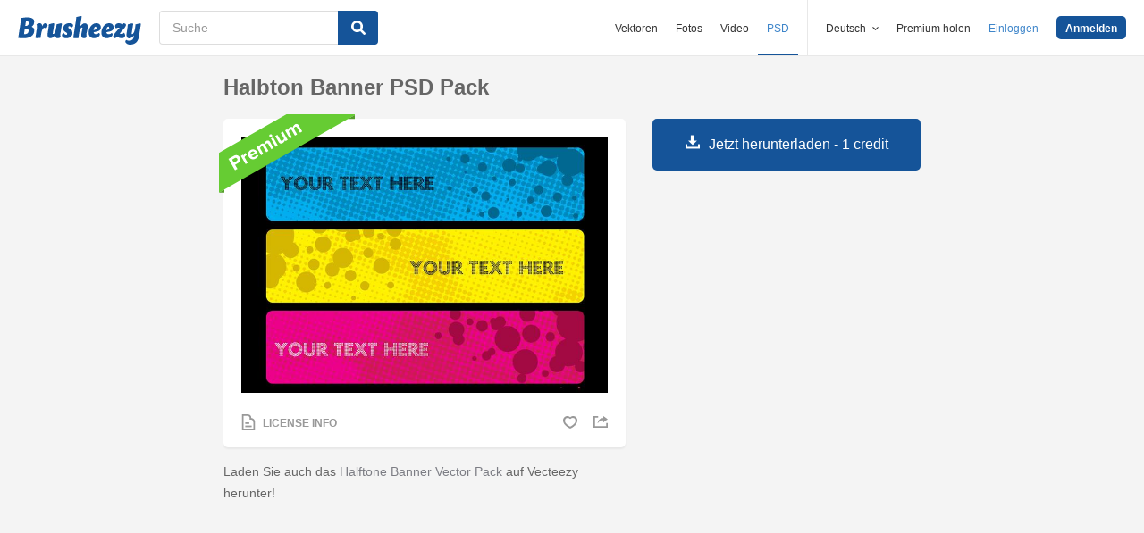

--- FILE ---
content_type: text/html; charset=utf-8
request_url: https://de.brusheezy.com/psds/53829-halbton-banner-psd-pack
body_size: 34903
content:
<!DOCTYPE html>
<!--[if lt IE 7]>      <html lang="de" xmlns:fb="http://developers.facebook.com/schema/" xmlns:og="http://opengraphprotocol.org/schema/" class="no-js lt-ie9 lt-ie8 lt-ie7"> <![endif]-->
<!--[if IE 7]>         <html lang="de" xmlns:fb="http://developers.facebook.com/schema/" xmlns:og="http://opengraphprotocol.org/schema/" class="no-js lt-ie9 lt-ie8"> <![endif]-->
<!--[if IE 8]>         <html lang="de" xmlns:fb="http://developers.facebook.com/schema/" xmlns:og="http://opengraphprotocol.org/schema/" class="no-js lt-ie9"> <![endif]-->
<!--[if IE 9]>         <html lang="de" xmlns:fb="http://developers.facebook.com/schema/" xmlns:og="http://opengraphprotocol.org/schema/" class="no-js ie9"> <![endif]-->
<!--[if gt IE 9]><!--> <html lang="de" xmlns:fb="http://developers.facebook.com/schema/" xmlns:og="http://opengraphprotocol.org/schema/" class="no-js"> <!--<![endif]-->
  <head>
	  <script type="text/javascript">window.country_code = "US";window.remote_ip_address = '18.223.98.185'</script>
        <link rel="alternate" href="https://www.brusheezy.com/psds/53829-halftone-banner-psd-pack" hreflang="en" />
    <link rel="alternate" href="https://es.brusheezy.com/psds/53829-paquete-psd-de-banner-de-semitonos" hreflang="es" />
    <link rel="alternate" href="https://pt.brusheezy.com/psds/53829-pacote-psd-de-etiqueta-de-meio-tom" hreflang="pt-BR" />
    <link rel="alternate" href="https://de.brusheezy.com/psds/53829-halbton-banner-psd-pack" hreflang="de" />
    <link rel="alternate" href="https://fr.brusheezy.com/psd/53829-paquet-psd-a-bas-prix" hreflang="fr" />
    <link rel="alternate" href="https://nl.brusheezy.com/psd/53829-halftone-banner-psd-pack" hreflang="nl" />
    <link rel="alternate" href="https://sv.brusheezy.com/psd/53829-halvton-banner-psd-pack" hreflang="sv" />
    <link rel="alternate" href="https://www.brusheezy.com/psds/53829-halftone-banner-psd-pack" hreflang="x-default" />

    
    <link rel="dns-prefetch" href="//static.brusheezy.com">
    <meta charset="utf-8">
    <meta http-equiv="X-UA-Compatible" content="IE=edge,chrome=1">
<script>window.NREUM||(NREUM={});NREUM.info={"beacon":"bam.nr-data.net","errorBeacon":"bam.nr-data.net","licenseKey":"NRJS-e38a0a5d9f3d7a161d2","applicationID":"682498450","transactionName":"J1kMFkBaWF9cREoQVxdZFxBRUEccSl4KFQ==","queueTime":0,"applicationTime":142,"agent":""}</script>
<script>(window.NREUM||(NREUM={})).init={ajax:{deny_list:["bam.nr-data.net"]},feature_flags:["soft_nav"]};(window.NREUM||(NREUM={})).loader_config={licenseKey:"NRJS-e38a0a5d9f3d7a161d2",applicationID:"682498450",browserID:"682498528"};;/*! For license information please see nr-loader-rum-1.306.0.min.js.LICENSE.txt */
(()=>{var e,t,r={122:(e,t,r)=>{"use strict";r.d(t,{a:()=>i});var n=r(944);function i(e,t){try{if(!e||"object"!=typeof e)return(0,n.R)(3);if(!t||"object"!=typeof t)return(0,n.R)(4);const r=Object.create(Object.getPrototypeOf(t),Object.getOwnPropertyDescriptors(t)),a=0===Object.keys(r).length?e:r;for(let o in a)if(void 0!==e[o])try{if(null===e[o]){r[o]=null;continue}Array.isArray(e[o])&&Array.isArray(t[o])?r[o]=Array.from(new Set([...e[o],...t[o]])):"object"==typeof e[o]&&"object"==typeof t[o]?r[o]=i(e[o],t[o]):r[o]=e[o]}catch(e){r[o]||(0,n.R)(1,e)}return r}catch(e){(0,n.R)(2,e)}}},154:(e,t,r)=>{"use strict";r.d(t,{OF:()=>c,RI:()=>i,WN:()=>u,bv:()=>a,eN:()=>l,gm:()=>o,mw:()=>s,sb:()=>d});var n=r(863);const i="undefined"!=typeof window&&!!window.document,a="undefined"!=typeof WorkerGlobalScope&&("undefined"!=typeof self&&self instanceof WorkerGlobalScope&&self.navigator instanceof WorkerNavigator||"undefined"!=typeof globalThis&&globalThis instanceof WorkerGlobalScope&&globalThis.navigator instanceof WorkerNavigator),o=i?window:"undefined"!=typeof WorkerGlobalScope&&("undefined"!=typeof self&&self instanceof WorkerGlobalScope&&self||"undefined"!=typeof globalThis&&globalThis instanceof WorkerGlobalScope&&globalThis),s=Boolean("hidden"===o?.document?.visibilityState),c=/iPad|iPhone|iPod/.test(o.navigator?.userAgent),d=c&&"undefined"==typeof SharedWorker,u=((()=>{const e=o.navigator?.userAgent?.match(/Firefox[/\s](\d+\.\d+)/);Array.isArray(e)&&e.length>=2&&e[1]})(),Date.now()-(0,n.t)()),l=()=>"undefined"!=typeof PerformanceNavigationTiming&&o?.performance?.getEntriesByType("navigation")?.[0]?.responseStart},163:(e,t,r)=>{"use strict";r.d(t,{j:()=>E});var n=r(384),i=r(741);var a=r(555);r(860).K7.genericEvents;const o="experimental.resources",s="register",c=e=>{if(!e||"string"!=typeof e)return!1;try{document.createDocumentFragment().querySelector(e)}catch{return!1}return!0};var d=r(614),u=r(944),l=r(122);const f="[data-nr-mask]",g=e=>(0,l.a)(e,(()=>{const e={feature_flags:[],experimental:{allow_registered_children:!1,resources:!1},mask_selector:"*",block_selector:"[data-nr-block]",mask_input_options:{color:!1,date:!1,"datetime-local":!1,email:!1,month:!1,number:!1,range:!1,search:!1,tel:!1,text:!1,time:!1,url:!1,week:!1,textarea:!1,select:!1,password:!0}};return{ajax:{deny_list:void 0,block_internal:!0,enabled:!0,autoStart:!0},api:{get allow_registered_children(){return e.feature_flags.includes(s)||e.experimental.allow_registered_children},set allow_registered_children(t){e.experimental.allow_registered_children=t},duplicate_registered_data:!1},browser_consent_mode:{enabled:!1},distributed_tracing:{enabled:void 0,exclude_newrelic_header:void 0,cors_use_newrelic_header:void 0,cors_use_tracecontext_headers:void 0,allowed_origins:void 0},get feature_flags(){return e.feature_flags},set feature_flags(t){e.feature_flags=t},generic_events:{enabled:!0,autoStart:!0},harvest:{interval:30},jserrors:{enabled:!0,autoStart:!0},logging:{enabled:!0,autoStart:!0},metrics:{enabled:!0,autoStart:!0},obfuscate:void 0,page_action:{enabled:!0},page_view_event:{enabled:!0,autoStart:!0},page_view_timing:{enabled:!0,autoStart:!0},performance:{capture_marks:!1,capture_measures:!1,capture_detail:!0,resources:{get enabled(){return e.feature_flags.includes(o)||e.experimental.resources},set enabled(t){e.experimental.resources=t},asset_types:[],first_party_domains:[],ignore_newrelic:!0}},privacy:{cookies_enabled:!0},proxy:{assets:void 0,beacon:void 0},session:{expiresMs:d.wk,inactiveMs:d.BB},session_replay:{autoStart:!0,enabled:!1,preload:!1,sampling_rate:10,error_sampling_rate:100,collect_fonts:!1,inline_images:!1,fix_stylesheets:!0,mask_all_inputs:!0,get mask_text_selector(){return e.mask_selector},set mask_text_selector(t){c(t)?e.mask_selector="".concat(t,",").concat(f):""===t||null===t?e.mask_selector=f:(0,u.R)(5,t)},get block_class(){return"nr-block"},get ignore_class(){return"nr-ignore"},get mask_text_class(){return"nr-mask"},get block_selector(){return e.block_selector},set block_selector(t){c(t)?e.block_selector+=",".concat(t):""!==t&&(0,u.R)(6,t)},get mask_input_options(){return e.mask_input_options},set mask_input_options(t){t&&"object"==typeof t?e.mask_input_options={...t,password:!0}:(0,u.R)(7,t)}},session_trace:{enabled:!0,autoStart:!0},soft_navigations:{enabled:!0,autoStart:!0},spa:{enabled:!0,autoStart:!0},ssl:void 0,user_actions:{enabled:!0,elementAttributes:["id","className","tagName","type"]}}})());var p=r(154),m=r(324);let h=0;const v={buildEnv:m.F3,distMethod:m.Xs,version:m.xv,originTime:p.WN},b={consented:!1},y={appMetadata:{},get consented(){return this.session?.state?.consent||b.consented},set consented(e){b.consented=e},customTransaction:void 0,denyList:void 0,disabled:!1,harvester:void 0,isolatedBacklog:!1,isRecording:!1,loaderType:void 0,maxBytes:3e4,obfuscator:void 0,onerror:void 0,ptid:void 0,releaseIds:{},session:void 0,timeKeeper:void 0,registeredEntities:[],jsAttributesMetadata:{bytes:0},get harvestCount(){return++h}},_=e=>{const t=(0,l.a)(e,y),r=Object.keys(v).reduce((e,t)=>(e[t]={value:v[t],writable:!1,configurable:!0,enumerable:!0},e),{});return Object.defineProperties(t,r)};var w=r(701);const x=e=>{const t=e.startsWith("http");e+="/",r.p=t?e:"https://"+e};var S=r(836),k=r(241);const R={accountID:void 0,trustKey:void 0,agentID:void 0,licenseKey:void 0,applicationID:void 0,xpid:void 0},A=e=>(0,l.a)(e,R),T=new Set;function E(e,t={},r,o){let{init:s,info:c,loader_config:d,runtime:u={},exposed:l=!0}=t;if(!c){const e=(0,n.pV)();s=e.init,c=e.info,d=e.loader_config}e.init=g(s||{}),e.loader_config=A(d||{}),c.jsAttributes??={},p.bv&&(c.jsAttributes.isWorker=!0),e.info=(0,a.D)(c);const f=e.init,m=[c.beacon,c.errorBeacon];T.has(e.agentIdentifier)||(f.proxy.assets&&(x(f.proxy.assets),m.push(f.proxy.assets)),f.proxy.beacon&&m.push(f.proxy.beacon),e.beacons=[...m],function(e){const t=(0,n.pV)();Object.getOwnPropertyNames(i.W.prototype).forEach(r=>{const n=i.W.prototype[r];if("function"!=typeof n||"constructor"===n)return;let a=t[r];e[r]&&!1!==e.exposed&&"micro-agent"!==e.runtime?.loaderType&&(t[r]=(...t)=>{const n=e[r](...t);return a?a(...t):n})})}(e),(0,n.US)("activatedFeatures",w.B),e.runSoftNavOverSpa&&=!0===f.soft_navigations.enabled&&f.feature_flags.includes("soft_nav")),u.denyList=[...f.ajax.deny_list||[],...f.ajax.block_internal?m:[]],u.ptid=e.agentIdentifier,u.loaderType=r,e.runtime=_(u),T.has(e.agentIdentifier)||(e.ee=S.ee.get(e.agentIdentifier),e.exposed=l,(0,k.W)({agentIdentifier:e.agentIdentifier,drained:!!w.B?.[e.agentIdentifier],type:"lifecycle",name:"initialize",feature:void 0,data:e.config})),T.add(e.agentIdentifier)}},234:(e,t,r)=>{"use strict";r.d(t,{W:()=>a});var n=r(836),i=r(687);class a{constructor(e,t){this.agentIdentifier=e,this.ee=n.ee.get(e),this.featureName=t,this.blocked=!1}deregisterDrain(){(0,i.x3)(this.agentIdentifier,this.featureName)}}},241:(e,t,r)=>{"use strict";r.d(t,{W:()=>a});var n=r(154);const i="newrelic";function a(e={}){try{n.gm.dispatchEvent(new CustomEvent(i,{detail:e}))}catch(e){}}},261:(e,t,r)=>{"use strict";r.d(t,{$9:()=>d,BL:()=>s,CH:()=>g,Dl:()=>_,Fw:()=>y,PA:()=>h,Pl:()=>n,Pv:()=>k,Tb:()=>l,U2:()=>a,V1:()=>S,Wb:()=>x,bt:()=>b,cD:()=>v,d3:()=>w,dT:()=>c,eY:()=>p,fF:()=>f,hG:()=>i,k6:()=>o,nb:()=>m,o5:()=>u});const n="api-",i="addPageAction",a="addToTrace",o="addRelease",s="finished",c="interaction",d="log",u="noticeError",l="pauseReplay",f="recordCustomEvent",g="recordReplay",p="register",m="setApplicationVersion",h="setCurrentRouteName",v="setCustomAttribute",b="setErrorHandler",y="setPageViewName",_="setUserId",w="start",x="wrapLogger",S="measure",k="consent"},289:(e,t,r)=>{"use strict";r.d(t,{GG:()=>o,Qr:()=>c,sB:()=>s});var n=r(878),i=r(389);function a(){return"undefined"==typeof document||"complete"===document.readyState}function o(e,t){if(a())return e();const r=(0,i.J)(e),o=setInterval(()=>{a()&&(clearInterval(o),r())},500);(0,n.sp)("load",r,t)}function s(e){if(a())return e();(0,n.DD)("DOMContentLoaded",e)}function c(e){if(a())return e();(0,n.sp)("popstate",e)}},324:(e,t,r)=>{"use strict";r.d(t,{F3:()=>i,Xs:()=>a,xv:()=>n});const n="1.306.0",i="PROD",a="CDN"},374:(e,t,r)=>{r.nc=(()=>{try{return document?.currentScript?.nonce}catch(e){}return""})()},384:(e,t,r)=>{"use strict";r.d(t,{NT:()=>o,US:()=>u,Zm:()=>s,bQ:()=>d,dV:()=>c,pV:()=>l});var n=r(154),i=r(863),a=r(910);const o={beacon:"bam.nr-data.net",errorBeacon:"bam.nr-data.net"};function s(){return n.gm.NREUM||(n.gm.NREUM={}),void 0===n.gm.newrelic&&(n.gm.newrelic=n.gm.NREUM),n.gm.NREUM}function c(){let e=s();return e.o||(e.o={ST:n.gm.setTimeout,SI:n.gm.setImmediate||n.gm.setInterval,CT:n.gm.clearTimeout,XHR:n.gm.XMLHttpRequest,REQ:n.gm.Request,EV:n.gm.Event,PR:n.gm.Promise,MO:n.gm.MutationObserver,FETCH:n.gm.fetch,WS:n.gm.WebSocket},(0,a.i)(...Object.values(e.o))),e}function d(e,t){let r=s();r.initializedAgents??={},t.initializedAt={ms:(0,i.t)(),date:new Date},r.initializedAgents[e]=t}function u(e,t){s()[e]=t}function l(){return function(){let e=s();const t=e.info||{};e.info={beacon:o.beacon,errorBeacon:o.errorBeacon,...t}}(),function(){let e=s();const t=e.init||{};e.init={...t}}(),c(),function(){let e=s();const t=e.loader_config||{};e.loader_config={...t}}(),s()}},389:(e,t,r)=>{"use strict";function n(e,t=500,r={}){const n=r?.leading||!1;let i;return(...r)=>{n&&void 0===i&&(e.apply(this,r),i=setTimeout(()=>{i=clearTimeout(i)},t)),n||(clearTimeout(i),i=setTimeout(()=>{e.apply(this,r)},t))}}function i(e){let t=!1;return(...r)=>{t||(t=!0,e.apply(this,r))}}r.d(t,{J:()=>i,s:()=>n})},555:(e,t,r)=>{"use strict";r.d(t,{D:()=>s,f:()=>o});var n=r(384),i=r(122);const a={beacon:n.NT.beacon,errorBeacon:n.NT.errorBeacon,licenseKey:void 0,applicationID:void 0,sa:void 0,queueTime:void 0,applicationTime:void 0,ttGuid:void 0,user:void 0,account:void 0,product:void 0,extra:void 0,jsAttributes:{},userAttributes:void 0,atts:void 0,transactionName:void 0,tNamePlain:void 0};function o(e){try{return!!e.licenseKey&&!!e.errorBeacon&&!!e.applicationID}catch(e){return!1}}const s=e=>(0,i.a)(e,a)},566:(e,t,r)=>{"use strict";r.d(t,{LA:()=>s,bz:()=>o});var n=r(154);const i="xxxxxxxx-xxxx-4xxx-yxxx-xxxxxxxxxxxx";function a(e,t){return e?15&e[t]:16*Math.random()|0}function o(){const e=n.gm?.crypto||n.gm?.msCrypto;let t,r=0;return e&&e.getRandomValues&&(t=e.getRandomValues(new Uint8Array(30))),i.split("").map(e=>"x"===e?a(t,r++).toString(16):"y"===e?(3&a()|8).toString(16):e).join("")}function s(e){const t=n.gm?.crypto||n.gm?.msCrypto;let r,i=0;t&&t.getRandomValues&&(r=t.getRandomValues(new Uint8Array(e)));const o=[];for(var s=0;s<e;s++)o.push(a(r,i++).toString(16));return o.join("")}},606:(e,t,r)=>{"use strict";r.d(t,{i:()=>a});var n=r(908);a.on=o;var i=a.handlers={};function a(e,t,r,a){o(a||n.d,i,e,t,r)}function o(e,t,r,i,a){a||(a="feature"),e||(e=n.d);var o=t[a]=t[a]||{};(o[r]=o[r]||[]).push([e,i])}},607:(e,t,r)=>{"use strict";r.d(t,{W:()=>n});const n=(0,r(566).bz)()},614:(e,t,r)=>{"use strict";r.d(t,{BB:()=>o,H3:()=>n,g:()=>d,iL:()=>c,tS:()=>s,uh:()=>i,wk:()=>a});const n="NRBA",i="SESSION",a=144e5,o=18e5,s={STARTED:"session-started",PAUSE:"session-pause",RESET:"session-reset",RESUME:"session-resume",UPDATE:"session-update"},c={SAME_TAB:"same-tab",CROSS_TAB:"cross-tab"},d={OFF:0,FULL:1,ERROR:2}},630:(e,t,r)=>{"use strict";r.d(t,{T:()=>n});const n=r(860).K7.pageViewEvent},646:(e,t,r)=>{"use strict";r.d(t,{y:()=>n});class n{constructor(e){this.contextId=e}}},687:(e,t,r)=>{"use strict";r.d(t,{Ak:()=>d,Ze:()=>f,x3:()=>u});var n=r(241),i=r(836),a=r(606),o=r(860),s=r(646);const c={};function d(e,t){const r={staged:!1,priority:o.P3[t]||0};l(e),c[e].get(t)||c[e].set(t,r)}function u(e,t){e&&c[e]&&(c[e].get(t)&&c[e].delete(t),p(e,t,!1),c[e].size&&g(e))}function l(e){if(!e)throw new Error("agentIdentifier required");c[e]||(c[e]=new Map)}function f(e="",t="feature",r=!1){if(l(e),!e||!c[e].get(t)||r)return p(e,t);c[e].get(t).staged=!0,g(e)}function g(e){const t=Array.from(c[e]);t.every(([e,t])=>t.staged)&&(t.sort((e,t)=>e[1].priority-t[1].priority),t.forEach(([t])=>{c[e].delete(t),p(e,t)}))}function p(e,t,r=!0){const o=e?i.ee.get(e):i.ee,c=a.i.handlers;if(!o.aborted&&o.backlog&&c){if((0,n.W)({agentIdentifier:e,type:"lifecycle",name:"drain",feature:t}),r){const e=o.backlog[t],r=c[t];if(r){for(let t=0;e&&t<e.length;++t)m(e[t],r);Object.entries(r).forEach(([e,t])=>{Object.values(t||{}).forEach(t=>{t[0]?.on&&t[0]?.context()instanceof s.y&&t[0].on(e,t[1])})})}}o.isolatedBacklog||delete c[t],o.backlog[t]=null,o.emit("drain-"+t,[])}}function m(e,t){var r=e[1];Object.values(t[r]||{}).forEach(t=>{var r=e[0];if(t[0]===r){var n=t[1],i=e[3],a=e[2];n.apply(i,a)}})}},699:(e,t,r)=>{"use strict";r.d(t,{It:()=>a,KC:()=>s,No:()=>i,qh:()=>o});var n=r(860);const i=16e3,a=1e6,o="SESSION_ERROR",s={[n.K7.logging]:!0,[n.K7.genericEvents]:!1,[n.K7.jserrors]:!1,[n.K7.ajax]:!1}},701:(e,t,r)=>{"use strict";r.d(t,{B:()=>a,t:()=>o});var n=r(241);const i=new Set,a={};function o(e,t){const r=t.agentIdentifier;a[r]??={},e&&"object"==typeof e&&(i.has(r)||(t.ee.emit("rumresp",[e]),a[r]=e,i.add(r),(0,n.W)({agentIdentifier:r,loaded:!0,drained:!0,type:"lifecycle",name:"load",feature:void 0,data:e})))}},741:(e,t,r)=>{"use strict";r.d(t,{W:()=>a});var n=r(944),i=r(261);class a{#e(e,...t){if(this[e]!==a.prototype[e])return this[e](...t);(0,n.R)(35,e)}addPageAction(e,t){return this.#e(i.hG,e,t)}register(e){return this.#e(i.eY,e)}recordCustomEvent(e,t){return this.#e(i.fF,e,t)}setPageViewName(e,t){return this.#e(i.Fw,e,t)}setCustomAttribute(e,t,r){return this.#e(i.cD,e,t,r)}noticeError(e,t){return this.#e(i.o5,e,t)}setUserId(e){return this.#e(i.Dl,e)}setApplicationVersion(e){return this.#e(i.nb,e)}setErrorHandler(e){return this.#e(i.bt,e)}addRelease(e,t){return this.#e(i.k6,e,t)}log(e,t){return this.#e(i.$9,e,t)}start(){return this.#e(i.d3)}finished(e){return this.#e(i.BL,e)}recordReplay(){return this.#e(i.CH)}pauseReplay(){return this.#e(i.Tb)}addToTrace(e){return this.#e(i.U2,e)}setCurrentRouteName(e){return this.#e(i.PA,e)}interaction(e){return this.#e(i.dT,e)}wrapLogger(e,t,r){return this.#e(i.Wb,e,t,r)}measure(e,t){return this.#e(i.V1,e,t)}consent(e){return this.#e(i.Pv,e)}}},782:(e,t,r)=>{"use strict";r.d(t,{T:()=>n});const n=r(860).K7.pageViewTiming},836:(e,t,r)=>{"use strict";r.d(t,{P:()=>s,ee:()=>c});var n=r(384),i=r(990),a=r(646),o=r(607);const s="nr@context:".concat(o.W),c=function e(t,r){var n={},o={},u={},l=!1;try{l=16===r.length&&d.initializedAgents?.[r]?.runtime.isolatedBacklog}catch(e){}var f={on:p,addEventListener:p,removeEventListener:function(e,t){var r=n[e];if(!r)return;for(var i=0;i<r.length;i++)r[i]===t&&r.splice(i,1)},emit:function(e,r,n,i,a){!1!==a&&(a=!0);if(c.aborted&&!i)return;t&&a&&t.emit(e,r,n);var s=g(n);m(e).forEach(e=>{e.apply(s,r)});var d=v()[o[e]];d&&d.push([f,e,r,s]);return s},get:h,listeners:m,context:g,buffer:function(e,t){const r=v();if(t=t||"feature",f.aborted)return;Object.entries(e||{}).forEach(([e,n])=>{o[n]=t,t in r||(r[t]=[])})},abort:function(){f._aborted=!0,Object.keys(f.backlog).forEach(e=>{delete f.backlog[e]})},isBuffering:function(e){return!!v()[o[e]]},debugId:r,backlog:l?{}:t&&"object"==typeof t.backlog?t.backlog:{},isolatedBacklog:l};return Object.defineProperty(f,"aborted",{get:()=>{let e=f._aborted||!1;return e||(t&&(e=t.aborted),e)}}),f;function g(e){return e&&e instanceof a.y?e:e?(0,i.I)(e,s,()=>new a.y(s)):new a.y(s)}function p(e,t){n[e]=m(e).concat(t)}function m(e){return n[e]||[]}function h(t){return u[t]=u[t]||e(f,t)}function v(){return f.backlog}}(void 0,"globalEE"),d=(0,n.Zm)();d.ee||(d.ee=c)},843:(e,t,r)=>{"use strict";r.d(t,{G:()=>a,u:()=>i});var n=r(878);function i(e,t=!1,r,i){(0,n.DD)("visibilitychange",function(){if(t)return void("hidden"===document.visibilityState&&e());e(document.visibilityState)},r,i)}function a(e,t,r){(0,n.sp)("pagehide",e,t,r)}},860:(e,t,r)=>{"use strict";r.d(t,{$J:()=>u,K7:()=>c,P3:()=>d,XX:()=>i,Yy:()=>s,df:()=>a,qY:()=>n,v4:()=>o});const n="events",i="jserrors",a="browser/blobs",o="rum",s="browser/logs",c={ajax:"ajax",genericEvents:"generic_events",jserrors:i,logging:"logging",metrics:"metrics",pageAction:"page_action",pageViewEvent:"page_view_event",pageViewTiming:"page_view_timing",sessionReplay:"session_replay",sessionTrace:"session_trace",softNav:"soft_navigations",spa:"spa"},d={[c.pageViewEvent]:1,[c.pageViewTiming]:2,[c.metrics]:3,[c.jserrors]:4,[c.spa]:5,[c.ajax]:6,[c.sessionTrace]:7,[c.softNav]:8,[c.sessionReplay]:9,[c.logging]:10,[c.genericEvents]:11},u={[c.pageViewEvent]:o,[c.pageViewTiming]:n,[c.ajax]:n,[c.spa]:n,[c.softNav]:n,[c.metrics]:i,[c.jserrors]:i,[c.sessionTrace]:a,[c.sessionReplay]:a,[c.logging]:s,[c.genericEvents]:"ins"}},863:(e,t,r)=>{"use strict";function n(){return Math.floor(performance.now())}r.d(t,{t:()=>n})},878:(e,t,r)=>{"use strict";function n(e,t){return{capture:e,passive:!1,signal:t}}function i(e,t,r=!1,i){window.addEventListener(e,t,n(r,i))}function a(e,t,r=!1,i){document.addEventListener(e,t,n(r,i))}r.d(t,{DD:()=>a,jT:()=>n,sp:()=>i})},908:(e,t,r)=>{"use strict";r.d(t,{d:()=>n,p:()=>i});var n=r(836).ee.get("handle");function i(e,t,r,i,a){a?(a.buffer([e],i),a.emit(e,t,r)):(n.buffer([e],i),n.emit(e,t,r))}},910:(e,t,r)=>{"use strict";r.d(t,{i:()=>a});var n=r(944);const i=new Map;function a(...e){return e.every(e=>{if(i.has(e))return i.get(e);const t="function"==typeof e?e.toString():"",r=t.includes("[native code]"),a=t.includes("nrWrapper");return r||a||(0,n.R)(64,e?.name||t),i.set(e,r),r})}},944:(e,t,r)=>{"use strict";r.d(t,{R:()=>i});var n=r(241);function i(e,t){"function"==typeof console.debug&&(console.debug("New Relic Warning: https://github.com/newrelic/newrelic-browser-agent/blob/main/docs/warning-codes.md#".concat(e),t),(0,n.W)({agentIdentifier:null,drained:null,type:"data",name:"warn",feature:"warn",data:{code:e,secondary:t}}))}},969:(e,t,r)=>{"use strict";r.d(t,{TZ:()=>n,XG:()=>s,rs:()=>i,xV:()=>o,z_:()=>a});const n=r(860).K7.metrics,i="sm",a="cm",o="storeSupportabilityMetrics",s="storeEventMetrics"},990:(e,t,r)=>{"use strict";r.d(t,{I:()=>i});var n=Object.prototype.hasOwnProperty;function i(e,t,r){if(n.call(e,t))return e[t];var i=r();if(Object.defineProperty&&Object.keys)try{return Object.defineProperty(e,t,{value:i,writable:!0,enumerable:!1}),i}catch(e){}return e[t]=i,i}}},n={};function i(e){var t=n[e];if(void 0!==t)return t.exports;var a=n[e]={exports:{}};return r[e](a,a.exports,i),a.exports}i.m=r,i.d=(e,t)=>{for(var r in t)i.o(t,r)&&!i.o(e,r)&&Object.defineProperty(e,r,{enumerable:!0,get:t[r]})},i.f={},i.e=e=>Promise.all(Object.keys(i.f).reduce((t,r)=>(i.f[r](e,t),t),[])),i.u=e=>"nr-rum-1.306.0.min.js",i.o=(e,t)=>Object.prototype.hasOwnProperty.call(e,t),e={},t="NRBA-1.306.0.PROD:",i.l=(r,n,a,o)=>{if(e[r])e[r].push(n);else{var s,c;if(void 0!==a)for(var d=document.getElementsByTagName("script"),u=0;u<d.length;u++){var l=d[u];if(l.getAttribute("src")==r||l.getAttribute("data-webpack")==t+a){s=l;break}}if(!s){c=!0;var f={296:"sha512-XHJAyYwsxAD4jnOFenBf2aq49/pv28jKOJKs7YGQhagYYI2Zk8nHflZPdd7WiilkmEkgIZQEFX4f1AJMoyzKwA=="};(s=document.createElement("script")).charset="utf-8",i.nc&&s.setAttribute("nonce",i.nc),s.setAttribute("data-webpack",t+a),s.src=r,0!==s.src.indexOf(window.location.origin+"/")&&(s.crossOrigin="anonymous"),f[o]&&(s.integrity=f[o])}e[r]=[n];var g=(t,n)=>{s.onerror=s.onload=null,clearTimeout(p);var i=e[r];if(delete e[r],s.parentNode&&s.parentNode.removeChild(s),i&&i.forEach(e=>e(n)),t)return t(n)},p=setTimeout(g.bind(null,void 0,{type:"timeout",target:s}),12e4);s.onerror=g.bind(null,s.onerror),s.onload=g.bind(null,s.onload),c&&document.head.appendChild(s)}},i.r=e=>{"undefined"!=typeof Symbol&&Symbol.toStringTag&&Object.defineProperty(e,Symbol.toStringTag,{value:"Module"}),Object.defineProperty(e,"__esModule",{value:!0})},i.p="https://js-agent.newrelic.com/",(()=>{var e={374:0,840:0};i.f.j=(t,r)=>{var n=i.o(e,t)?e[t]:void 0;if(0!==n)if(n)r.push(n[2]);else{var a=new Promise((r,i)=>n=e[t]=[r,i]);r.push(n[2]=a);var o=i.p+i.u(t),s=new Error;i.l(o,r=>{if(i.o(e,t)&&(0!==(n=e[t])&&(e[t]=void 0),n)){var a=r&&("load"===r.type?"missing":r.type),o=r&&r.target&&r.target.src;s.message="Loading chunk "+t+" failed: ("+a+": "+o+")",s.name="ChunkLoadError",s.type=a,s.request=o,n[1](s)}},"chunk-"+t,t)}};var t=(t,r)=>{var n,a,[o,s,c]=r,d=0;if(o.some(t=>0!==e[t])){for(n in s)i.o(s,n)&&(i.m[n]=s[n]);if(c)c(i)}for(t&&t(r);d<o.length;d++)a=o[d],i.o(e,a)&&e[a]&&e[a][0](),e[a]=0},r=self["webpackChunk:NRBA-1.306.0.PROD"]=self["webpackChunk:NRBA-1.306.0.PROD"]||[];r.forEach(t.bind(null,0)),r.push=t.bind(null,r.push.bind(r))})(),(()=>{"use strict";i(374);var e=i(566),t=i(741);class r extends t.W{agentIdentifier=(0,e.LA)(16)}var n=i(860);const a=Object.values(n.K7);var o=i(163);var s=i(908),c=i(863),d=i(261),u=i(241),l=i(944),f=i(701),g=i(969);function p(e,t,i,a){const o=a||i;!o||o[e]&&o[e]!==r.prototype[e]||(o[e]=function(){(0,s.p)(g.xV,["API/"+e+"/called"],void 0,n.K7.metrics,i.ee),(0,u.W)({agentIdentifier:i.agentIdentifier,drained:!!f.B?.[i.agentIdentifier],type:"data",name:"api",feature:d.Pl+e,data:{}});try{return t.apply(this,arguments)}catch(e){(0,l.R)(23,e)}})}function m(e,t,r,n,i){const a=e.info;null===r?delete a.jsAttributes[t]:a.jsAttributes[t]=r,(i||null===r)&&(0,s.p)(d.Pl+n,[(0,c.t)(),t,r],void 0,"session",e.ee)}var h=i(687),v=i(234),b=i(289),y=i(154),_=i(384);const w=e=>y.RI&&!0===e?.privacy.cookies_enabled;function x(e){return!!(0,_.dV)().o.MO&&w(e)&&!0===e?.session_trace.enabled}var S=i(389),k=i(699);class R extends v.W{constructor(e,t){super(e.agentIdentifier,t),this.agentRef=e,this.abortHandler=void 0,this.featAggregate=void 0,this.loadedSuccessfully=void 0,this.onAggregateImported=new Promise(e=>{this.loadedSuccessfully=e}),this.deferred=Promise.resolve(),!1===e.init[this.featureName].autoStart?this.deferred=new Promise((t,r)=>{this.ee.on("manual-start-all",(0,S.J)(()=>{(0,h.Ak)(e.agentIdentifier,this.featureName),t()}))}):(0,h.Ak)(e.agentIdentifier,t)}importAggregator(e,t,r={}){if(this.featAggregate)return;const n=async()=>{let n;await this.deferred;try{if(w(e.init)){const{setupAgentSession:t}=await i.e(296).then(i.bind(i,305));n=t(e)}}catch(e){(0,l.R)(20,e),this.ee.emit("internal-error",[e]),(0,s.p)(k.qh,[e],void 0,this.featureName,this.ee)}try{if(!this.#t(this.featureName,n,e.init))return(0,h.Ze)(this.agentIdentifier,this.featureName),void this.loadedSuccessfully(!1);const{Aggregate:i}=await t();this.featAggregate=new i(e,r),e.runtime.harvester.initializedAggregates.push(this.featAggregate),this.loadedSuccessfully(!0)}catch(e){(0,l.R)(34,e),this.abortHandler?.(),(0,h.Ze)(this.agentIdentifier,this.featureName,!0),this.loadedSuccessfully(!1),this.ee&&this.ee.abort()}};y.RI?(0,b.GG)(()=>n(),!0):n()}#t(e,t,r){if(this.blocked)return!1;switch(e){case n.K7.sessionReplay:return x(r)&&!!t;case n.K7.sessionTrace:return!!t;default:return!0}}}var A=i(630),T=i(614);class E extends R{static featureName=A.T;constructor(e){var t;super(e,A.T),this.setupInspectionEvents(e.agentIdentifier),t=e,p(d.Fw,function(e,r){"string"==typeof e&&("/"!==e.charAt(0)&&(e="/"+e),t.runtime.customTransaction=(r||"http://custom.transaction")+e,(0,s.p)(d.Pl+d.Fw,[(0,c.t)()],void 0,void 0,t.ee))},t),this.importAggregator(e,()=>i.e(296).then(i.bind(i,943)))}setupInspectionEvents(e){const t=(t,r)=>{t&&(0,u.W)({agentIdentifier:e,timeStamp:t.timeStamp,loaded:"complete"===t.target.readyState,type:"window",name:r,data:t.target.location+""})};(0,b.sB)(e=>{t(e,"DOMContentLoaded")}),(0,b.GG)(e=>{t(e,"load")}),(0,b.Qr)(e=>{t(e,"navigate")}),this.ee.on(T.tS.UPDATE,(t,r)=>{(0,u.W)({agentIdentifier:e,type:"lifecycle",name:"session",data:r})})}}var N=i(843),I=i(782);class j extends R{static featureName=I.T;constructor(e){super(e,I.T),y.RI&&((0,N.u)(()=>(0,s.p)("docHidden",[(0,c.t)()],void 0,I.T,this.ee),!0),(0,N.G)(()=>(0,s.p)("winPagehide",[(0,c.t)()],void 0,I.T,this.ee)),this.importAggregator(e,()=>i.e(296).then(i.bind(i,117))))}}class P extends R{static featureName=g.TZ;constructor(e){super(e,g.TZ),y.RI&&document.addEventListener("securitypolicyviolation",e=>{(0,s.p)(g.xV,["Generic/CSPViolation/Detected"],void 0,this.featureName,this.ee)}),this.importAggregator(e,()=>i.e(296).then(i.bind(i,623)))}}new class extends r{constructor(e){var t;(super(),y.gm)?(this.features={},(0,_.bQ)(this.agentIdentifier,this),this.desiredFeatures=new Set(e.features||[]),this.desiredFeatures.add(E),this.runSoftNavOverSpa=[...this.desiredFeatures].some(e=>e.featureName===n.K7.softNav),(0,o.j)(this,e,e.loaderType||"agent"),t=this,p(d.cD,function(e,r,n=!1){if("string"==typeof e){if(["string","number","boolean"].includes(typeof r)||null===r)return m(t,e,r,d.cD,n);(0,l.R)(40,typeof r)}else(0,l.R)(39,typeof e)},t),function(e){p(d.Dl,function(t){if("string"==typeof t||null===t)return m(e,"enduser.id",t,d.Dl,!0);(0,l.R)(41,typeof t)},e)}(this),function(e){p(d.nb,function(t){if("string"==typeof t||null===t)return m(e,"application.version",t,d.nb,!1);(0,l.R)(42,typeof t)},e)}(this),function(e){p(d.d3,function(){e.ee.emit("manual-start-all")},e)}(this),function(e){p(d.Pv,function(t=!0){if("boolean"==typeof t){if((0,s.p)(d.Pl+d.Pv,[t],void 0,"session",e.ee),e.runtime.consented=t,t){const t=e.features.page_view_event;t.onAggregateImported.then(e=>{const r=t.featAggregate;e&&!r.sentRum&&r.sendRum()})}}else(0,l.R)(65,typeof t)},e)}(this),this.run()):(0,l.R)(21)}get config(){return{info:this.info,init:this.init,loader_config:this.loader_config,runtime:this.runtime}}get api(){return this}run(){try{const e=function(e){const t={};return a.forEach(r=>{t[r]=!!e[r]?.enabled}),t}(this.init),t=[...this.desiredFeatures];t.sort((e,t)=>n.P3[e.featureName]-n.P3[t.featureName]),t.forEach(t=>{if(!e[t.featureName]&&t.featureName!==n.K7.pageViewEvent)return;if(this.runSoftNavOverSpa&&t.featureName===n.K7.spa)return;if(!this.runSoftNavOverSpa&&t.featureName===n.K7.softNav)return;const r=function(e){switch(e){case n.K7.ajax:return[n.K7.jserrors];case n.K7.sessionTrace:return[n.K7.ajax,n.K7.pageViewEvent];case n.K7.sessionReplay:return[n.K7.sessionTrace];case n.K7.pageViewTiming:return[n.K7.pageViewEvent];default:return[]}}(t.featureName).filter(e=>!(e in this.features));r.length>0&&(0,l.R)(36,{targetFeature:t.featureName,missingDependencies:r}),this.features[t.featureName]=new t(this)})}catch(e){(0,l.R)(22,e);for(const e in this.features)this.features[e].abortHandler?.();const t=(0,_.Zm)();delete t.initializedAgents[this.agentIdentifier]?.features,delete this.sharedAggregator;return t.ee.get(this.agentIdentifier).abort(),!1}}}({features:[E,j,P],loaderType:"lite"})})()})();</script>
    <meta name="viewport" content="width=device-width, initial-scale=1.0, minimum-scale=1.0" />
    <title>Halbton Banner PSD Pack - Kostenlose Photoshop-Pinsel bei Brusheezy!</title>
<meta content="Photoshop-Pinsel -Brusheezy ist eine RIESIGE Sammlung von Photoshop-Pinseln, Photoshop-Mustern, Texturen, PSDs, Aktionen, Formen, Stilen &amp; Verläufen, die heruntergeladen oder geteilt werden können!" name="description" />
<meta content="brusheezy" name="twitter:site" />
<meta content="brusheezy" name="twitter:creator" />
<meta content="summary_large_image" name="twitter:card" />
<meta content="https://static.brusheezy.com/system/resources/previews/000/053/829/original/halftone-banner-psd-pack-photoshop-psds.jpg" name="twitter:image" />
<meta content="Brusheezy" property="og:site_name" />
<meta content="Halbton Banner PSD Pack" property="og:title" />
<meta content="https://de.brusheezy.com/psds/53829-halbton-banner-psd-pack" property="og:url" />
<meta content="de_DE" property="og:locale" />
<meta content="en_US" property="og:locale:alternate" />
<meta content="es_ES" property="og:locale:alternate" />
<meta content="fr_FR" property="og:locale:alternate" />
<meta content="nl_NL" property="og:locale:alternate" />
<meta content="pt_BR" property="og:locale:alternate" />
<meta content="sv_SE" property="og:locale:alternate" />
<meta content="https://static.brusheezy.com/system/resources/previews/000/053/829/original/halftone-banner-psd-pack-photoshop-psds.jpg" property="og:image" />
    <link href="/favicon.ico" rel="shortcut icon"></link><link href="/favicon.png" rel="icon" sizes="48x48" type="image/png"></link><link href="/apple-touch-icon-precomposed.png" rel="apple-touch-icon-precomposed"></link>
    <link href="https://maxcdn.bootstrapcdn.com/font-awesome/4.6.3/css/font-awesome.min.css" media="screen" rel="stylesheet" type="text/css" />
    <script src="https://static.brusheezy.com/assets/modernizr.custom.83825-93372fb200ead74f1d44254d993c5440.js" type="text/javascript"></script>
    <link href="https://static.brusheezy.com/assets/application-e6fc89b3e1f8c6290743690971644994.css" media="screen" rel="stylesheet" type="text/css" />
    <link href="https://static.brusheezy.com/assets/print-ac38768f09270df2214d2c500c647adc.css" media="print" rel="stylesheet" type="text/css" />
    <link href="https://feeds.feedburner.com/eezyinc/brusheezy-images" rel="alternate" title="RSS" type="application/rss+xml" />

        <link rel="canonical" href="https://de.brusheezy.com/psds/53829-halbton-banner-psd-pack">


    <meta content="authenticity_token" name="csrf-param" />
<meta content="CHkMFI+z6632xt/IA6CP5mbqfn1wBBjBxEF8LLmM7PI=" name="csrf-token" />
    <!-- Begin TextBlock "HTML - Head" -->
<meta name="google-site-verification" content="pfGHD8M12iD8MZoiUsSycicUuSitnj2scI2cB_MvoYw" />
<meta name="google-site-verification" content="b4_frnI9j9l6Hs7d1QntimjvrZOtJ8x8ykl7RfeJS2Y" />
<meta name="tinfoil-site-verification" content="6d4a376b35cc11699dd86a787c7b5ae10b5c70f0" />
<meta name="msvalidate.01" content="9E7A3F56C01FB9B69FCDD1FBD287CAE4" />
<meta name="p:domain_verify" content="e95f03b955f8191de30e476f8527821e"/>
<meta property="fb:page_id" content="111431139680" />
<meta name="google" content="nositelinkssearchbox" />
<meta name="referrer" content="unsafe-url" />
<!--<script type="text/javascript" src="http://api.xeezy.com/api.min.js"></script>-->
<!--<script async src="//cdn-s2s.buysellads.net/pub/brusheezy.js" data-cfasync="false"></script>-->
<link href="https://plus.google.com/116840303500574370724" rel="publisher" />

<script>
  var iStockCoupon = { 
    // --- ADMIN CONIG----
    Code: 'EEZYOFF14', 
    Message: 'Hurry! Offer Expires 10/31/2013',
    // -------------------

    showPopup: function() {
      var win = window.open("", "istock-sale", "width=520,height=320");
      var wrap = win.document.createElement('div'); 
      wrap.setAttribute('class', 'sale-wrapper');
      
      var logo = win.document.createElement('img');
      logo.setAttribute('src', '//static.vecteezy.com/system/assets/asset_files/000/000/171/original/new-istock-logo.jpg');
      wrap.appendChild(logo);
      
      var code = win.document.createElement('div');
      code.setAttribute('class','code');
      code.appendChild(win.document.createTextNode(iStockCoupon.Code));
      wrap.appendChild(code);
      
      var expires = win.document.createElement('div');
      expires.setAttribute('class','expire');
      expires.appendChild(win.document.createTextNode(iStockCoupon.Message));
      wrap.appendChild(expires);
      
      var close = win.document.createElement('a');
      close.setAttribute('href', '#');
      close.appendChild(win.document.createTextNode('Close Window'));
      wrap.appendChild(close);
      
      var style = win.document.createElement('style');
      close.setAttribute('onclick', 'window.close()');
  
      style.appendChild(win.document.createTextNode("a{margin-top: 40px;display:block;font-size:12px;color:rgb(73,149,203);text-decoration:none;} .expire{margin-top:16px;color: rgb(81,81,81);font-size:24px;} .code{margin-top:20px;font-size:50px;font-weight:700;text-transform:uppercase;} img{margin-top:44px;} body{padding:0;margin:0;text-align:center;font-family:sans-serif;} .sale-wrapper{height:288px;border:16px solid #a1a1a1;}"));
      win.document.body.appendChild(style);
      win.document.body.appendChild(wrap);        
    },
  };

</script>
<script src="https://cdn.optimizely.com/js/168948327.js"></script>

<script>var AdminHideEezyPremiumPopup = false</script>
<!-- TradeDoubler site verification 2802548 -->



<!-- End TextBlock "HTML - Head" -->
      <link href="https://static.brusheezy.com/assets/resource-show-090e629f8c47746d2d8ac3af6444ea40.css" media="screen" rel="stylesheet" type="text/css" />
  <script type="text/javascript">
    var is_show_page = true;
  </script>

  <script type="text/javascript">
      var resource_id = 53829;
      var custom_vert_text = "Halbton";
  </script>

      <div hidden itemprop="image" itemscope itemtype="http://schema.org/ImageObject">

        <meta itemprop="author" content="erind">


        <meta itemprop="datePublished" content="2014-05-15">

      <meta itemprop="thumbnailUrl" content="https://static.brusheezy.com/system/resources/thumbnails/000/053/829/original/halftone-banner-psd-pack-photoshop-psds.jpg">
      <meta itemprop="name" content="Halbton Banner PSD Pack" />
      <meta itemprop="description" content="Laden Sie auch das &lt;a href=&quot;http://www.vecteezy.com/miscellaneous/80392-halftone-banner-vector-pack/premium&quot;&gt;Halftone Banner Vector Pack&lt;/a&gt; auf Vecteezy herunter!">
        <meta itemprop="contentUrl" content="https://static.brusheezy.com/system/resources/previews/000/053/829/original/halftone-banner-psd-pack-photoshop-psds.jpg">
    </div>


    <script type="application/ld+json">
      {
        "@context": "http://schema.org",
        "@type": "WebSite",
        "name": "brusheezy",
        "url": "https://www.brusheezy.com"
      }
   </script>

    <script type="application/ld+json">
      {
      "@context": "http://schema.org",
      "@type": "Organization",
      "url": "https://www.brusheezy.com",
      "logo": "https://static.brusheezy.com/assets/structured_data/brusheezy-logo-63a0370ba72197d03d41c8ee2a3fe30d.svg",
      "sameAs": [
        "https://www.facebook.com/brusheezy",
        "https://twitter.com/brusheezy",
        "https://pinterest.com/brusheezy/",
        "https://www.youtube.com/EezyInc",
        "https://instagram.com/eezy/",
        "https://www.snapchat.com/add/eezy",
        "https://google.com/+brusheezy"
      ]
     }
    </script>

    <script src="https://static.brusheezy.com/assets/sp-32e34cb9c56d3cd62718aba7a1338855.js" type="text/javascript"></script>
<script type="text/javascript">
  document.addEventListener('DOMContentLoaded', function() {
    snowplow('newTracker', 'sp', 'a.vecteezy.com', {
      appId: 'brusheezy_production',
      discoverRootDomain: true,
      eventMethod: 'beacon',
      cookieSameSite: 'Lax',
      context: {
        webPage: true,
        performanceTiming: true,
        gaCookies: true,
        geolocation: false
      }
    });
    snowplow('setUserIdFromCookie', 'rollout');
    snowplow('enableActivityTracking', {minimumVisitLength: 10, heartbeatDelay: 10});
    snowplow('enableLinkClickTracking');
    snowplow('trackPageView');
  });
</script>

  </head>

  <body class="proper-sticky-ads   fullwidth flex  redesign-layout resources-show"
        data-site="brusheezy">
    
<link rel="preconnect" href="https://a.pub.network/" crossorigin />
<link rel="preconnect" href="https://b.pub.network/" crossorigin />
<link rel="preconnect" href="https://c.pub.network/" crossorigin />
<link rel="preconnect" href="https://d.pub.network/" crossorigin />
<link rel="preconnect" href="https://c.amazon-adsystem.com" crossorigin />
<link rel="preconnect" href="https://s.amazon-adsystem.com" crossorigin />
<link rel="preconnect" href="https://secure.quantserve.com/" crossorigin />
<link rel="preconnect" href="https://rules.quantcount.com/" crossorigin />
<link rel="preconnect" href="https://pixel.quantserve.com/" crossorigin />
<link rel="preconnect" href="https://btloader.com/" crossorigin />
<link rel="preconnect" href="https://api.btloader.com/" crossorigin />
<link rel="preconnect" href="https://confiant-integrations.global.ssl.fastly.net" crossorigin />
<link rel="stylesheet" href="https://a.pub.network/brusheezy-com/cls.css">
<script data-cfasync="false" type="text/javascript">
  var freestar = freestar || {};
  freestar.queue = freestar.queue || [];
  freestar.config = freestar.config || {};
  freestar.config.enabled_slots = [];
  freestar.initCallback = function () { (freestar.config.enabled_slots.length === 0) ? freestar.initCallbackCalled = false : freestar.newAdSlots(freestar.config.enabled_slots) }
</script>
<script src="https://a.pub.network/brusheezy-com/pubfig.min.js" data-cfasync="false" async></script>
<style>
.fs-sticky-footer {
  background: rgba(247, 247, 247, 0.9) !important;
}
</style>
<!-- Tag ID: brusheezy_1x1_bouncex -->
<div align="center" id="brusheezy_1x1_bouncex">
 <script data-cfasync="false" type="text/javascript">
  freestar.config.enabled_slots.push({ placementName: "brusheezy_1x1_bouncex", slotId: "brusheezy_1x1_bouncex" });
 </script>
</div>


      <script src="https://static.brusheezy.com/assets/partner-service-v3-b8d5668d95732f2d5a895618bbc192d0.js" type="text/javascript"></script>

<script type="text/javascript">
  window.partnerService = new window.PartnerService({
    baseUrl: 'https://p.sa7eer.com',
    site: 'brusheezy',
    contentType: "vector",
    locale: 'de',
    controllerName: 'resources',
    pageviewGuid: '30daf72f-0b9f-4b23-bd1b-f832936b814d',
    sessionGuid: 'c6a64b37-a09d-4c98-ad43-969d4fdee6f0',
  });
</script>


    
      

    <div id="fb-root"></div>



      
<header class="ez-site-header ">
  <div class="max-inner is-logged-out">
    <div class='ez-site-header__logo'>
  <a href="https://de.brusheezy.com/" title="Brusheezy"><svg xmlns="http://www.w3.org/2000/svg" id="Layer_1" data-name="Layer 1" viewBox="0 0 248 57.8"><title>brusheezy-logo-color</title><path class="cls-1" d="M32.4,29.6c0,9.9-9.2,15.3-21.1,15.3-3.9,0-11-.6-11.3-.6L6.3,3.9A61.78,61.78,0,0,1,18,2.7c9.6,0,14.5,3,14.5,8.8a12.42,12.42,0,0,1-5.3,10.2A7.9,7.9,0,0,1,32.4,29.6Zm-11.3.1c0-2.8-1.7-3.9-4.6-3.9-1,0-2.1.1-3.2.2L11.7,36.6c.5,0,1,.1,1.5.1C18.4,36.7,21.1,34,21.1,29.7ZM15.6,10.9l-1.4,9h2.2c3.1,0,5.1-2.9,5.1-6,0-2.1-1.1-3.1-3.4-3.1A10.87,10.87,0,0,0,15.6,10.9Z" transform="translate(0 0)"></path><path class="cls-1" d="M55.3,14.4c2.6,0,4,1.6,4,4.4a8.49,8.49,0,0,1-3.6,6.8,3,3,0,0,0-2.7-2c-4.5,0-6.3,10.6-6.4,11.2L46,38.4l-.9,5.9c-3.1,0-6.9.3-8.1.3a4,4,0,0,1-2.2-1l.8-5.2,2-13,.1-.8c.8-5.4-.7-7.7-.7-7.7a9.11,9.11,0,0,1,6.1-2.5c3.4,0,5.2,2,5.3,6.3,1.2-3.1,3.2-6.3,6.9-6.3Z" transform="translate(0 0)"></path><path class="cls-1" d="M85.4,34.7c-.8,5.4.7,7.7.7,7.7A9.11,9.11,0,0,1,80,44.9c-3.5,0-5.3-2.2-5.3-6.7-2.4,3.7-5.6,6.7-9.7,6.7-4.4,0-6.4-3.7-5.3-11.2L61,25.6c.8-5,1-9,1-9,3.2-.6,7.3-2.1,8.8-2.1a4,4,0,0,1,2.2,1L71.4,25.7l-1.5,9.4c-.1.9,0,1.3.8,1.3,3.7,0,5.8-10.7,5.8-10.7.8-5,1-9,1-9,3.2-.6,7.3-2.1,8.8-2.1a4,4,0,0,1,2.2,1L86.9,25.8l-1.3,8.3Z" transform="translate(0 0)"></path><path class="cls-1" d="M103.3,14.4c4.5,0,7.8,1.6,7.8,4.5,0,3.2-3.9,4.5-3.9,4.5s-1.2-2.9-3.7-2.9a2,2,0,0,0-2.2,2,2.41,2.41,0,0,0,1.3,2.2l3.2,2a8.39,8.39,0,0,1,3.9,7.5c0,6.1-4.9,10.7-12.5,10.7-4.6,0-8.8-2-8.8-5.8,0-3.5,3.5-5.4,3.5-5.4S93.8,38,96.8,38A2,2,0,0,0,99,35.8a2.42,2.42,0,0,0-1.3-2.2l-3-1.9a7.74,7.74,0,0,1-3.8-7c.3-5.9,4.8-10.3,12.4-10.3Z" transform="translate(0 0)"></path><path class="cls-1" d="M138.1,34.8c-1.1,5.4.9,7.7.9,7.7a9.28,9.28,0,0,1-6.1,2.4c-4.3,0-6.3-3.2-5-10l.2-.9,1.8-9.6a.94.94,0,0,0-1-1.3c-3.6,0-5.7,10.9-5.7,11l-.7,4.5-.9,5.9c-3.1,0-6.9.3-8.1.3a4,4,0,0,1-2.2-1l.8-5.2,4.3-27.5c.8-5,1-9,1-9,3.2-.6,7.3-2.1,8.8-2.1a4,4,0,0,1,2.2,1l-3.1,19.9c2.4-3.5,5.5-6.3,9.5-6.3,4.4,0,6.8,3.8,5.3,11.2l-1.8,8.4Z" transform="translate(0 0)"></path><path class="cls-1" d="M167.1,22.9c0,4.4-2.4,7.3-8.4,8.5l-6.3,1.3c.5,2.8,2.2,4.1,5,4.1a8.32,8.32,0,0,0,5.8-2.7,3.74,3.74,0,0,1,1.8,3.1c0,3.7-5.5,7.6-11.9,7.6s-10.8-4.2-10.8-11.2c0-8.2,5.7-19.2,15.8-19.2,5.6,0,9,3.3,9,8.5Zm-10.6,4.2a2.63,2.63,0,0,0,1.7-2.8c0-1.2-.4-3-1.8-3-2.5,0-3.6,4.1-4,7.2Z" transform="translate(0 0)"></path><path class="cls-1" d="M192.9,22.9c0,4.4-2.4,7.3-8.4,8.5l-6.3,1.3c.5,2.8,2.2,4.1,5,4.1a8.32,8.32,0,0,0,5.8-2.7,3.74,3.74,0,0,1,1.8,3.1c0,3.7-5.5,7.6-11.9,7.6s-10.8-4.2-10.8-11.2c0-8.2,5.7-19.2,15.8-19.2,5.5,0,9,3.3,9,8.5Zm-10.7,4.2a2.63,2.63,0,0,0,1.7-2.8c0-1.2-.4-3-1.8-3-2.5,0-3.6,4.1-4,7.2Z" transform="translate(0 0)"></path><path class="cls-1" d="M213.9,33.8a7.72,7.72,0,0,1,2.2,5.4c0,4.5-3.7,5.7-6.9,5.7-4.1,0-7.1-2-10.2-3-.9,1-1.7,2-2.5,3,0,0-4.6-.1-4.6-3.3,0-3.9,6.4-10.5,13.3-18.1a19.88,19.88,0,0,0-2.2-.2c-3.9,0-5.4,2-5.4,2a8.19,8.19,0,0,1-1.8-5.4c.2-4.2,4.2-5.4,7.3-5.4,3.3,0,5.7,1.3,8.1,2.4l1.9-2.4s4.7.1,4.7,3.3c0,3.7-6.2,10.3-12.9,17.6a14.65,14.65,0,0,0,4,.7,6.22,6.22,0,0,0,5-2.3Z" transform="translate(0 0)"></path><path class="cls-1" d="M243.8,42.3c-1.7,10.3-8.6,15.5-17.4,15.5-5.6,0-9.8-3-9.8-6.4a3.85,3.85,0,0,1,1.9-3.3,8.58,8.58,0,0,0,5.7,1.8c3.5,0,8.3-1.5,9.1-6.9l.7-4.2c-2.4,3.5-5.5,6.3-9.5,6.3-4.4,0-6.4-3.7-5.3-11.2l1.3-8.1c.8-5,1-9,1-9,3.2-.6,7.3-2.1,8.8-2.1a4,4,0,0,1,2.2,1l-1.6,10.2-1.5,9.4c-.1.9,0,1.3.8,1.3,3.7,0,5.8-10.7,5.8-10.7.8-5,1-9,1-9,3.2-.6,7.3-2.1,8.8-2.1a4,4,0,0,1,2.2,1L246.4,26Z" transform="translate(0 0)"></path></svg>
</a>
</div>


      <nav class="ez-site-header__main-nav logged-out-nav">
    <ul class="ez-site-header__header-menu">
        <div class="ez-site-header__app-links-wrapper" data-target="ez-mobile-menu.appLinksWrapper">
          <li class="ez-site-header__menu-item ez-site-header__menu-item--app-link "
              data-target="ez-mobile-menu.appLink" >
            <a href="https://de.vecteezy.com" target="_blank">Vektoren</a>
          </li>

          <li class="ez-site-header__menu-item ez-site-header__menu-item--app-link "
              data-target="ez-mobile-menu.appLink" >
            <a href="https://de.vecteezy.com/fotos-kostenlos" target="_blank">Fotos</a>
          </li>

          <li class="ez-site-header__menu-item ez-site-header__menu-item--app-link"
              data-target="ez-mobile-menu.appLink" >
            <a href="https://de.videezy.com" target="_blank">Video</a>
          </li>

          <li class="ez-site-header__menu-item ez-site-header__menu-item--app-link active-menu-item"
              data-target="ez-mobile-menu.appLink" >
            <a href="https://de.brusheezy.com" target="_blank">PSD</a>
          </li>
        </div>

        <div class="ez-site-header__separator"></div>

        <li class="ez-site-header__locale_prompt ez-site-header__menu-item"
            data-action="toggle-language-switcher"
            data-switcher-target="ez-site-header__lang_selector">
          <span>
            Deutsch
            <!-- Generator: Adobe Illustrator 21.0.2, SVG Export Plug-In . SVG Version: 6.00 Build 0)  --><svg xmlns="http://www.w3.org/2000/svg" xmlns:xlink="http://www.w3.org/1999/xlink" version="1.1" id="Layer_1" x="0px" y="0px" viewBox="0 0 11.9 7.1" style="enable-background:new 0 0 11.9 7.1;" xml:space="preserve" class="ez-site-header__menu-arrow">
<polygon points="11.9,1.5 10.6,0 6,4.3 1.4,0 0,1.5 6,7.1 "></polygon>
</svg>

          </span>

          
<div id="ez-site-header__lang_selector" class="ez-language-switcher ez-tooltip ez-tooltip--arrow-top">
  <div class="ez-tooltip__arrow ez-tooltip__arrow--middle"></div>
  <div class="ez-tooltip__content">
    <ul>
        <li>
          <a href="https://www.brusheezy.com/psds/53829-halftone-banner-psd-pack" class="nested-locale-switcher-link en" data-locale="en">English</a>        </li>
        <li>
          <a href="https://es.brusheezy.com/psds/53829-paquete-psd-de-banner-de-semitonos" class="nested-locale-switcher-link es" data-locale="es">Español</a>        </li>
        <li>
          <a href="https://pt.brusheezy.com/psds/53829-pacote-psd-de-etiqueta-de-meio-tom" class="nested-locale-switcher-link pt" data-locale="pt">Português</a>        </li>
        <li>
          
            <span class="nested-locale-switcher-link de current">
              Deutsch
              <svg xmlns="http://www.w3.org/2000/svg" id="Layer_1" data-name="Layer 1" viewBox="0 0 11.93 9.39"><polygon points="11.93 1.76 10.17 0 4.3 5.87 1.76 3.32 0 5.09 4.3 9.39 11.93 1.76"></polygon></svg>

            </span>
        </li>
        <li>
          <a href="https://fr.brusheezy.com/psd/53829-paquet-psd-a-bas-prix" class="nested-locale-switcher-link fr" data-locale="fr">Français</a>        </li>
        <li>
          <a href="https://nl.brusheezy.com/psd/53829-halftone-banner-psd-pack" class="nested-locale-switcher-link nl" data-locale="nl">Nederlands</a>        </li>
        <li>
          <a href="https://sv.brusheezy.com/psd/53829-halvton-banner-psd-pack" class="nested-locale-switcher-link sv" data-locale="sv">Svenska</a>        </li>
    </ul>
  </div>
</div>


        </li>

          <li class="ez-site-header__menu-item ez-site-header__menu-item--join-pro-link"
              data-target="ez-mobile-menu.joinProLink">
            <a href="/signups/join_premium">Premium holen</a>
          </li>

          <li class="ez-site-header__menu-item"
              data-target="ez-mobile-menu.logInBtn">
            <a href="/login" class="login-link" data-remote="true" onclick="track_header_login_click();">Einloggen</a>
          </li>

          <li class="ez-site-header__menu-item ez-site-header__menu-item--btn ez-site-header__menu-item--sign-up-btn"
              data-target="ez-mobile-menu.signUpBtn">
            <a href="/registrieren" class="ez-btn ez-btn--primary ez-btn--tiny ez-btn--sign-up" data-remote="true" onclick="track_header_join_eezy_click();">Anmelden</a>
          </li>


      

        <li class="ez-site-header__menu-item ez-site-header__mobile-menu">
          <button class="ez-site-header__mobile-menu-btn"
                  data-controller="ez-mobile-menu">
            <svg xmlns="http://www.w3.org/2000/svg" viewBox="0 0 20 14"><g id="Layer_2" data-name="Layer 2"><g id="Account_Pages_Mobile_Menu_Open" data-name="Account Pages Mobile Menu Open"><g id="Account_Pages_Mobile_Menu_Open-2" data-name="Account Pages Mobile Menu Open"><path class="cls-1" d="M0,0V2H20V0ZM0,8H20V6H0Zm0,6H20V12H0Z"></path></g></g></g></svg>

          </button>
        </li>
    </ul>

  </nav>

  <script src="https://static.brusheezy.com/assets/header_mobile_menu-bbe8319134d6d4bb7793c9fdffca257c.js" type="text/javascript"></script>


      <p% search_path = nil %>

<form accept-charset="UTF-8" action="/gratis" class="ez-search-form" data-action="new-search" data-adid="1636631" data-behavior="" data-trafcat="T1" method="post"><div style="margin:0;padding:0;display:inline"><input name="utf8" type="hidden" value="&#x2713;" /><input name="authenticity_token" type="hidden" value="CHkMFI+z6632xt/IA6CP5mbqfn1wBBjBxEF8LLmM7PI=" /></div>
  <input id="from" name="from" type="hidden" value="mainsite" />
  <input id="in_se" name="in_se" type="hidden" value="true" />

  <div class="ez-input">
      <input class="ez-input__field ez-input__field--basic ez-input__field--text ez-search-form__input" id="search" name="search" placeholder="Suche" type="text" value="" />

    <button class="ez-search-form__submit" title="Suche" type="submit">
      <svg xmlns="http://www.w3.org/2000/svg" id="Layer_1" data-name="Layer 1" viewBox="0 0 14.39 14.39"><title>search</title><path d="M14,12.32,10.81,9.09a5.87,5.87,0,1,0-1.72,1.72L12.32,14A1.23,1.23,0,0,0,14,14,1.23,1.23,0,0,0,14,12.32ZM2.43,5.88A3.45,3.45,0,1,1,5.88,9.33,3.46,3.46,0,0,1,2.43,5.88Z"></path></svg>

</button>  </div>
</form>

  </div><!-- .max-inner -->

</header>


    <div id="body">
      <div class="content">

        

          
  <script>
   var resource_is_premium = true;
  </script>



  <div id="remote-ip" style="display: none;">18.223.98.185</div>



<section id="resource-main"
         class="info-section resource-main-info"
         data-resource-id="53829"
         data-license-type="premium">

  <!-- start: resource-card -->
  <div class="resource-card">
      <center>
</center>


    <h1 class="resource-name">Halbton Banner PSD Pack</h1>

    <div class="resource-media">
      <div class="resource-preview item is-premium-resource">

    <img alt="Halbton Banner PSD Pack" src="https://static.brusheezy.com/system/resources/previews/000/053/829/non_2x/halftone-banner-psd-pack-photoshop-psds.jpg" srcset="https://static.brusheezy.com/system/resources/previews/000/053/829/original/halftone-banner-psd-pack-photoshop-psds.jpg 2x,
                  https://static.brusheezy.com/system/resources/previews/000/053/829/non_2x/halftone-banner-psd-pack-photoshop-psds.jpg 1x" title="Halbton Banner PSD Pack" />

  <div class="resource-actions">
      <div class="resource-license-show">
  <a href="/resources/53829/license_info_modal" data-remote="true" rel="nofollow">
    <!-- Generator: Adobe Illustrator 21.0.2, SVG Export Plug-In . SVG Version: 6.00 Build 0)  --><svg xmlns="http://www.w3.org/2000/svg" xmlns:xlink="http://www.w3.org/1999/xlink" version="1.1" id="Layer_1" x="0px" y="0px" viewBox="0 0 16 20" style="enable-background:new 0 0 16 20;" xml:space="preserve">
<title>license</title>
<g>
	<path d="M11.5,4.7C11.5,3.8,11.6,0,6.3,0C1.2,0,0,0,0,0v20h16c0,0,0-8.3,0-10.5C16,5.7,12.6,4.6,11.5,4.7z M14,18H2V2   c0,0,2.2,0,4.1,0c4.1,0,3.5,2.9,3.2,4.6C12,6.3,14,7,14,10.2C14,12.6,14,18,14,18z"></path>
	<rect x="4" y="14" width="8" height="2"></rect>
	<rect x="4" y="10" width="5" height="2"></rect>
</g>
</svg>

    <span>License Info</span>
</a></div>



    <div class="user-actions">
      
  <a href="/login" class="resource-likes-count fave unauthorized" data-remote="true">
    <!-- Generator: Adobe Illustrator 21.0.2, SVG Export Plug-In . SVG Version: 6.00 Build 0)  --><svg xmlns="http://www.w3.org/2000/svg" xmlns:xlink="http://www.w3.org/1999/xlink" version="1.1" id="Layer_1" x="0px" y="0px" viewBox="0 0 115.4 100" style="enable-background:new 0 0 115.4 100;" xml:space="preserve">
<g>
	<path d="M81.5,0c-9.3,0-17.7,3.7-23.8,9.8c-6.1-6-14.5-9.7-23.8-9.7C15.1,0.1,0,15.3,0,34c0.1,43,57.8,66,57.8,66   s57.7-23.1,57.6-66.1C115.4,15.1,100.2,0,81.5,0z M57.7,84.2c0,0-42.8-19.8-42.8-46.2c0-12.8,7.5-23.3,21.4-23.3   c10,0,16.9,5.5,21.4,10c4.5-4.5,11.4-10,21.4-10c13.9,0,21.4,10.5,21.4,23.3C100.5,64.4,57.7,84.2,57.7,84.2z"></path>
</g>
</svg>

</a>

      <div class="shareblock-horiz">
  <ul>
    <li>
      <a href="https://www.facebook.com/sharer.php?u=https://de.brusheezy.com/psds/53829-halbton-banner-psd-pack&amp;t=Halbton Banner PSD Pack" class="shr-btn facebook-like" data-social-network="facebook" data-href="https://de.brusheezy.com/psds/53829-halbton-banner-psd-pack" data-send="false" data-layout="button" data-width="60" data-show-faces="false" rel="nofollow" target="_blank" rel="nofollow">
        <span class="vhidden"><!-- Generator: Adobe Illustrator 21.0.2, SVG Export Plug-In . SVG Version: 6.00 Build 0)  --><svg xmlns="http://www.w3.org/2000/svg" xmlns:xlink="http://www.w3.org/1999/xlink" version="1.1" id="Layer_1" x="0px" y="0px" viewBox="0 0 14.9 15" style="enable-background:new 0 0 14.9 15;" xml:space="preserve">
<path d="M14.1,0H0.8C0.4,0,0,0.4,0,0.8c0,0,0,0,0,0v13.3C0,14.6,0.4,15,0.8,15h7.1V9.2H6V6.9h1.9V5.3c-0.2-1.5,0.9-2.8,2.4-3  c0.2,0,0.3,0,0.5,0c0.6,0,1.2,0,1.7,0.1v2h-1.2c-0.9,0-1.1,0.4-1.1,1.1v1.5h2.2l-0.3,2.3h-1.9V15h3.8c0.5,0,0.8-0.4,0.8-0.8V0.8  C14.9,0.4,14.5,0,14.1,0C14.1,0,14.1,0,14.1,0z"></path>
</svg>
</span>
      </a>
    </li>
    <li>
      <a href="https://twitter.com/intent/tweet?text=Halbton Banner PSD Pack on @brusheezy&url=https://de.brusheezy.com/psds/53829-halbton-banner-psd-pack" class="shr-btn twitter-share" data-social-network="twitter"   data-count="none" rel="nofollow" target="_blank" rel="nofollow">
        <span class="vhidden"><!-- Generator: Adobe Illustrator 21.0.2, SVG Export Plug-In . SVG Version: 6.00 Build 0)  --><svg xmlns="http://www.w3.org/2000/svg" xmlns:xlink="http://www.w3.org/1999/xlink" version="1.1" id="Layer_1" x="0px" y="0px" viewBox="0 0 14.8 12.5" style="enable-background:new 0 0 14.8 12.5;" xml:space="preserve">
<path d="M14.8,1.5C14.2,1.7,13.6,1.9,13,2c0.7-0.4,1.2-1,1.4-1.8c-0.6,0.4-1.2,0.6-1.9,0.8c-0.6-0.6-1.4-1-2.2-1  c-1.7,0.1-3,1.5-3,3.2c0,0.2,0,0.5,0.1,0.7C4.8,3.8,2.5,2.6,1,0.6c-0.3,0.5-0.4,1-0.4,1.6c0,1.1,0.5,2,1.4,2.6c-0.5,0-1-0.1-1.4-0.4  l0,0c0,1.5,1,2.8,2.4,3.1C2.6,7.7,2.1,7.7,1.6,7.6C2,8.9,3.2,9.7,4.5,9.8c-1.3,1-2.9,1.5-4.5,1.3c1.4,0.9,3,1.4,4.7,1.4  c5.6,0,8.6-4.8,8.6-9c0-0.1,0-0.3,0-0.4C13.9,2.6,14.4,2.1,14.8,1.5z"></path>
</svg>
</span>
      </a>
    </li>
    <li>
      <a href="//www.pinterest.com/pin/create/button/?url=https://de.brusheezy.com/psds/53829-halbton-banner-psd-pack&media=https://static.brusheezy.com/system/resources/previews/000/053/829/original/halftone-banner-psd-pack-photoshop-psds.jpg&description=Halbton Banner PSD Pack" data-social-network="pinterest" class="shr-btn pinterest-pinit" data-pin-do="buttonPin" data-pin-color="red" data-pin-height="20" target="_blank" rel="nofollow">
        <span class="vhidden"><!-- Generator: Adobe Illustrator 21.0.2, SVG Export Plug-In . SVG Version: 6.00 Build 0)  --><svg xmlns="http://www.w3.org/2000/svg" xmlns:xlink="http://www.w3.org/1999/xlink" version="1.1" id="Layer_1" x="0px" y="0px" viewBox="0 0 14.9 15" style="enable-background:new 0 0 14.9 15;" xml:space="preserve">
<path d="M7.4,0C3.3,0,0,3.4,0,7.6c0,2.9,1.8,5.6,4.5,6.8c0-0.6,0-1.2,0.1-1.7l1-4.1C5.4,8.2,5.3,7.8,5.3,7.4c0-1.1,0.6-1.9,1.4-1.9  c0.6,0,1,0.4,1,1c0,0,0,0.1,0,0.1C7.6,7.5,7.4,8.4,7.1,9.2c-0.2,0.6,0.2,1.3,0.8,1.4c0.1,0,0.2,0,0.3,0c1.4,0,2.4-1.8,2.4-4  c0.1-1.5-1.2-2.8-2.7-2.9c-0.1,0-0.3,0-0.4,0c-2-0.1-3.6,1.5-3.7,3.4c0,0.1,0,0.1,0,0.2c0,0.5,0.2,1.1,0.5,1.5  C4.5,9,4.5,9.1,4.5,9.3L4.3,9.9c0,0.1-0.2,0.2-0.3,0.2c0,0,0,0-0.1,0c-1-0.6-1.7-1.7-1.5-2.9c0-2.1,1.8-4.7,5.3-4.7  c2.5-0.1,4.6,1.7,4.7,4.2c0,0,0,0.1,0,0.1c0,2.9-1.6,5.1-4,5.1c-0.7,0-1.4-0.3-1.8-1c0,0-0.4,1.7-0.5,2.1c-0.2,0.6-0.4,1.1-0.8,1.6  C6,14.9,6.7,15,7.4,15c4.1,0,7.5-3.4,7.5-7.5S11.6,0,7.4,0z"></path>
</svg>
</span>
      </a>
    </li>
  </ul>
</div>


<a href="#" class="resource-share" title="Share This Resource">
  <!-- Generator: Adobe Illustrator 21.0.2, SVG Export Plug-In . SVG Version: 6.00 Build 0)  --><svg xmlns="http://www.w3.org/2000/svg" xmlns:xlink="http://www.w3.org/1999/xlink" version="1.1" id="Layer_1" x="0px" y="0px" viewBox="0 0 20 16.7" style="enable-background:new 0 0 20 16.7;" xml:space="preserve">
<g>
	<polygon points="17.8,14.4 2.2,14.4 2.2,2.2 6.7,2.2 6.7,0 0,0 0,16.7 20,16.7 20,10 17.8,10  "></polygon>
	<path d="M13.8,6.1v3L20,4.5L13.8,0v2.8c-7.5,0-8,7.9-8,7.9C9.1,5.5,13.8,6.1,13.8,6.1z"></path>
</g>
</svg>

</a>
    </div>
  </div>
</div>


      <div class="resource-info-scrollable">



        

        <div class="resource-desc ellipsis">
          Laden Sie auch das &lt;a href=&quot;http://www.vecteezy.com/miscellaneous/80392-halftone-banner-vector-pack/premium&quot;&gt;Halftone Banner Vector Pack&lt;/a&gt; auf Vecteezy herunter!
          <span class="custom-ellipsis"><img alt="Ellipsis" src="https://static.brusheezy.com/assets/ellipsis-029e440c5b8317319d2fded31d2aee37.png" /></span>
        </div>
      </div>
    </div>

    <!-- start: resource-info -->
    <div class="resource-info ">

        <!-- start: resource cta -->
        <div class="resource-cta">
                  <a href="https://de.brusheezy.com/signups/join_premium?with_resource_id=53829" class="btn download-resource-link  ez-icon-download de premium_join_resource" data-action="open-purchase-sidebar" data-behavior="download-resource-btn" onclick="track(&#x27;click&#x27;, &#x27;premium_join_buttons&#x27;, &#x27;Premium Art Pages&#x27;)">Jetzt herunterladen - 1 credit</a>

        </div>
        <!-- end: resource cta -->


            <!-- Not in the carbon test group -->
              <div class="secondary-section-info legacy-block-ad">
      <div align="center" data-freestar-ad="__300x250 __300x250" id="brusheezy_downloads_right_siderail_1">
        <script data-cfasync="false" type="text/javascript">
          freestar.config.enabled_slots.push({ placementName: "brusheezy_downloads_right_siderail_1", slotId: "brusheezy_downloads_right_siderail_1" });
        </script>
      </div>
  </div>

              <div class="tertiary-section-info legacy-block-ad">
    <div align="center" data-freestar-ad="__300x250 __300x250" id="brusheezy_downloads_right_siderail_2">
      <script data-cfasync="false" type="text/javascript">
        freestar.config.enabled_slots.push({ placementName: "brusheezy_downloads_right_siderail_2", slotId: "brusheezy_downloads_right_siderail_2" });
      </script>
    </div>
  </div>


    </div>
    <!-- end: resource-info -->

  </div>
  <!-- end: resource-card -->
</section>


  <script>
    var resourceType = 'premium';
  </script>

<section id="related-resources" class="info-section resource-related">
  <h2>This Image Appears in Searches For</h2>
    <link href="https://static.brusheezy.com/assets/tags_carousel-e3b70e45043c44ed04a5d925fa3e3ba6.css" media="screen" rel="stylesheet" type="text/css" />

  <div class="outer-tags-wrap" >
    <div class="rs-carousel">
      <ul class="tags-wrap">
            <li class="tag">
              <a href="/gratis/halbton" class="tag-link" title="halbton">
              <span>
                halbton
              </span>
</a>            </li>
            <li class="tag">
              <a href="/gratis/helles-banner" class="tag-link" title="helles banner">
              <span>
                helles banner
              </span>
</a>            </li>
            <li class="tag">
              <a href="/gratis/grunge-banner" class="tag-link" title="grunge banner">
              <span>
                grunge banner
              </span>
</a>            </li>
            <li class="tag">
              <a href="/gratis/halbton-banner" class="tag-link" title="halbton-banner">
              <span>
                halbton-banner
              </span>
</a>            </li>
            <li class="tag">
              <a href="/gratis/grunge-halbton" class="tag-link" title="grunge halbton">
              <span>
                grunge halbton
              </span>
</a>            </li>
            <li class="tag">
              <a href="/gratis/helles-halbton" class="tag-link" title="helles halbton">
              <span>
                helles halbton
              </span>
</a>            </li>
            <li class="tag">
              <a href="/gratis/helles-halbton-banner" class="tag-link" title="helles halbton-banner">
              <span>
                helles halbton-banner
              </span>
</a>            </li>
            <li class="tag">
              <a href="/gratis/punktierte-fahne" class="tag-link" title="punktierte fahne">
              <span>
                punktierte fahne
              </span>
</a>            </li>
            <li class="tag">
              <a href="/gratis/grunge-halbton-banner" class="tag-link" title="grunge halbton banner">
              <span>
                grunge halbton banner
              </span>
</a>            </li>
            <li class="tag">
              <a href="/gratis/hell" class="tag-link" title="hell">
              <span>
                hell
              </span>
</a>            </li>
            <li class="tag">
              <a href="/gratis/abstrakt" class="tag-link" title="abstrakt">
              <span>
                abstrakt
              </span>
</a>            </li>
            <li class="tag">
              <a href="/gratis/grafik" class="tag-link" title="grafik">
              <span>
                grafik
              </span>
</a>            </li>
            <li class="tag">
              <a href="/gratis/textur" class="tag-link" title="textur">
              <span>
                textur
              </span>
</a>            </li>
            <li class="tag">
              <a href="/gratis/grunge" class="tag-link" title="grunge">
              <span>
                grunge
              </span>
</a>            </li>
            <li class="tag">
              <a href="/gratis/b%C3%BCrste" class="tag-link" title="bürste">
              <span>
                bürste
              </span>
</a>            </li>
            <li class="tag">
              <a href="/gratis/farbe" class="tag-link" title="farbe">
              <span>
                farbe
              </span>
</a>            </li>
            <li class="tag">
              <a href="/gratis/hintergrund" class="tag-link" title="hintergrund">
              <span>
                hintergrund
              </span>
</a>            </li>
            <li class="tag">
              <a href="/gratis/punkt" class="tag-link" title="punkt">
              <span>
                punkt
              </span>
</a>            </li>
            <li class="tag">
              <a href="/gratis/retro" class="tag-link" title="retro">
              <span>
                retro
              </span>
</a>            </li>
            <li class="tag">
              <a href="/gratis/illustration" class="tag-link" title="illustration">
              <span>
                illustration
              </span>
</a>            </li>
            <li class="tag">
              <a href="/gratis/kunst" class="tag-link" title="kunst">
              <span>
                kunst
              </span>
</a>            </li>
            <li class="tag">
              <a href="/gratis/bunt" class="tag-link" title="bunt">
              <span>
                bunt
              </span>
</a>            </li>
            <li class="tag">
              <a href="/gratis/kreis" class="tag-link" title="kreis">
              <span>
                kreis
              </span>
</a>            </li>
            <li class="tag">
              <a href="/gratis/bewirken" class="tag-link" title="bewirken">
              <span>
                bewirken
              </span>
</a>            </li>
            <li class="tag">
              <a href="/gratis/muster" class="tag-link" title="muster">
              <span>
                muster
              </span>
</a>            </li>
            <li class="tag">
              <a href="/gratis/element" class="tag-link" title="element">
              <span>
                element
              </span>
</a>            </li>
            <li class="tag">
              <a href="/gratis/dekoration" class="tag-link" title="dekoration">
              <span>
                dekoration
              </span>
</a>            </li>
            <li class="tag">
              <a href="/gratis/grungy" class="tag-link" title="grungy">
              <span>
                grungy
              </span>
</a>            </li>
            <li class="tag">
              <a href="/gratis/wei%C3%9F" class="tag-link" title="weiß">
              <span>
                weiß
              </span>
</a>            </li>
            <li class="tag">
              <a href="/gratis/tinte" class="tag-link" title="tinte">
              <span>
                tinte
              </span>
</a>            </li>
      </ul>
    </div>
  </div>

  <script defer="defer" src="https://static.brusheezy.com/assets/jquery.ui.widget-0763685ac5d9057e21eac4168b755b9a.js" type="text/javascript"></script>
  <script defer="defer" src="https://static.brusheezy.com/assets/jquery.event.drag-3d54f98bab25c12a9b9cc1801f3e1c4b.js" type="text/javascript"></script>
  <script defer="defer" src="https://static.brusheezy.com/assets/jquery.translate3d-6277fde3b8b198a2da2aa8e4389a7c84.js" type="text/javascript"></script>
  <script defer="defer" src="https://static.brusheezy.com/assets/jquery.rs.carousel-5763ad180bc69cb2b583cd5d42a9c231.js" type="text/javascript"></script>
  <script defer="defer" src="https://static.brusheezy.com/assets/jquery.rs.carousel-touch-c5c93eecbd1da1af1bce8f19e8f02105.js" type="text/javascript"></script>
  <script defer="defer" src="https://static.brusheezy.com/assets/tags-carousel-bb78c5a4ca2798d203e5b9c09f22846d.js" type="text/javascript"></script>


    <h2>Vielleicht gefällt dir auch</h2>

      
    <input type="hidden" name="eezysearch" value="grunge halbton banner"/>
<input type="hidden" name="eezy-resource-id" value="53829"/>


<!--<div class="special-items">-->

    <!--<div class="new-justified-grid eezyapi&#45;&#45;justified" data-limit="40" data-apiparams="s=brusheezy" data-is-justified="true"></div>-->

<!--</div>-->


<div class="partner-sponsored-results partner-sponsored-results--istock ">

  <div class="partner-sponsored-results__inner-wrap">
  
    <div class="partner-sponsored-results__header">

      <div class="partner-sponsored-results__header__sponsored-text">
          <span class='partner-sponsored-results__header__partner-logo-container'></span>

        <span class="partner-sponsored-results__header__sponsored-text__subtext">
		Gesponserte Bilder
        </span>

        <a class="ez-promo ez-promo--banner" href="coupon" onclick="SHUTTERBANNER();return false;">
        Klicke, damit dir ein Promcode angezeigt wird und du {{percent}} bei allen Abos sparen kannst.
        </a>
      </div>

    </div>

    <div class="partner-results">

      <div class="eezyapi--justified eezyapi--grey-box" 
      data-affiliate="shutterstock-justified"
      data-adid="1636534"
      data-trafcat="T1"
      data-placement="similiar">
      </div>
      
    </div>

  </div>

</div>







    <!-- debrusheezy-related-53829-02/2026lazy -->
    <!-- Cached at 2026-01-11 02:30:47 -0600 -->
      <ul class="ez-resource-grid  is-hidden brusheezy-grid not-last-page" rel="search-results">
    <script src="https://static.brusheezy.com/assets/lazy_loading-d5cdb44404da29daa8dd92e076847b02.js" type="text/javascript"></script>


    
<li data-height="140"
    data-width="200"
    class="ez-resource-grid__item ez-resource-thumb is-premium-resource ">


  

  <a href="/bursten/47484-halftone-pinsel-und-banner-pack" class="ez-resource-thumb__link sponsored-premium-resource lazy-link" title="Halftone Pinsel und Banner Pack">
    <img alt="Halftone Pinsel und Banner Pack" class="ez-resource-thumb__img lazy" data-lazy-src="https://static.brusheezy.com/system/resources/thumbnails/000/047/484/small/halftone-brushes-and-banner-pack.jpg" data-lazy-srcset="https://static.brusheezy.com/system/resources/thumbnails/000/047/484/small_2x/halftone-brushes-and-banner-pack.jpg 2x, https://static.brusheezy.com/system/resources/thumbnails/000/047/484/small/halftone-brushes-and-banner-pack.jpg 1x" height="140" src="[data-uri]" width="200" />
</a>
  <noscript class="lazy-load-fallback">
    <a href="/bursten/47484-halftone-pinsel-und-banner-pack" class="ez-resource-thumb__link sponsored-premium-resource" title="Halftone Pinsel und Banner Pack">
      <img alt="Halftone Pinsel und Banner Pack" class="ez-resource-thumb__img" height="140" src="https://static.brusheezy.com/system/resources/thumbnails/000/047/484/small/halftone-brushes-and-banner-pack.jpg" width="200" />
</a>  </noscript>




  <div class="ez-resource-thumb__hover-state">
    <div class="ez-resource-thumb__gray-dient">
      <div class="ez-resource-thumb__name-content">
        Halftone Pinsel und Banner Pack
      </div>
    </div>
  </div>
</li>

    
<li data-height="140"
    data-width="200"
    class="ez-resource-grid__item ez-resource-thumb is-premium-resource ">


  

  <a href="/psds/53824-zahnrad-banner-psd" class="ez-resource-thumb__link sponsored-premium-resource lazy-link" title="Zahnrad Banner PSD">
    <img alt="Zahnrad Banner PSD" class="ez-resource-thumb__img lazy" data-lazy-src="https://static.brusheezy.com/system/resources/thumbnails/000/053/824/small/cog-wheel-banner-psd-photoshop-psds.jpg" data-lazy-srcset="https://static.brusheezy.com/system/resources/thumbnails/000/053/824/small_2x/cog-wheel-banner-psd-photoshop-psds.jpg 2x, https://static.brusheezy.com/system/resources/thumbnails/000/053/824/small/cog-wheel-banner-psd-photoshop-psds.jpg 1x" height="140" src="[data-uri]" width="200" />
</a>
  <noscript class="lazy-load-fallback">
    <a href="/psds/53824-zahnrad-banner-psd" class="ez-resource-thumb__link sponsored-premium-resource" title="Zahnrad Banner PSD">
      <img alt="Zahnrad Banner PSD" class="ez-resource-thumb__img" height="140" src="https://static.brusheezy.com/system/resources/thumbnails/000/053/824/small/cog-wheel-banner-psd-photoshop-psds.jpg" width="200" />
</a>  </noscript>




  <div class="ez-resource-thumb__hover-state">
    <div class="ez-resource-thumb__gray-dient">
      <div class="ez-resource-thumb__name-content">
        Zahnrad Banner PSD
      </div>
    </div>
  </div>
</li>

    
<li data-height="140"
    data-width="200"
    class="ez-resource-grid__item ez-resource-thumb is-premium-resource ">


  

  <a href="/psds/52196-halbtonmuster-psd-pack" class="ez-resource-thumb__link sponsored-premium-resource lazy-link" title="Halbtonmuster PSD Pack">
    <img alt="Halbtonmuster PSD Pack" class="ez-resource-thumb__img lazy" data-lazy-src="https://static.brusheezy.com/system/resources/thumbnails/000/052/196/small/halftone-pattern-psd-pack-photoshop-psds.jpg" data-lazy-srcset="https://static.brusheezy.com/system/resources/thumbnails/000/052/196/small_2x/halftone-pattern-psd-pack-photoshop-psds.jpg 2x, https://static.brusheezy.com/system/resources/thumbnails/000/052/196/small/halftone-pattern-psd-pack-photoshop-psds.jpg 1x" height="140" src="[data-uri]" width="200" />
</a>
  <noscript class="lazy-load-fallback">
    <a href="/psds/52196-halbtonmuster-psd-pack" class="ez-resource-thumb__link sponsored-premium-resource" title="Halbtonmuster PSD Pack">
      <img alt="Halbtonmuster PSD Pack" class="ez-resource-thumb__img" height="140" src="https://static.brusheezy.com/system/resources/thumbnails/000/052/196/small/halftone-pattern-psd-pack-photoshop-psds.jpg" width="200" />
</a>  </noscript>




  <div class="ez-resource-thumb__hover-state">
    <div class="ez-resource-thumb__gray-dient">
      <div class="ez-resource-thumb__name-content">
        Halbtonmuster PSD Pack
      </div>
    </div>
  </div>
</li>

    
<li data-height="140"
    data-width="200"
    class="ez-resource-grid__item ez-resource-thumb is-premium-resource ">


  

  <a href="/hintergrunde/53826-grunge-halbton-hintergrund-psd" class="ez-resource-thumb__link sponsored-premium-resource lazy-link" title="Grunge Halbton Hintergrund PSD">
    <img alt="Grunge Halbton Hintergrund PSD" class="ez-resource-thumb__img lazy" data-lazy-src="https://static.brusheezy.com/system/resources/thumbnails/000/053/826/small/grunge-halftone-background-psd-photoshop-backgrounds.jpg" data-lazy-srcset="https://static.brusheezy.com/system/resources/thumbnails/000/053/826/small_2x/grunge-halftone-background-psd-photoshop-backgrounds.jpg 2x, https://static.brusheezy.com/system/resources/thumbnails/000/053/826/small/grunge-halftone-background-psd-photoshop-backgrounds.jpg 1x" height="140" src="[data-uri]" width="200" />
</a>
  <noscript class="lazy-load-fallback">
    <a href="/hintergrunde/53826-grunge-halbton-hintergrund-psd" class="ez-resource-thumb__link sponsored-premium-resource" title="Grunge Halbton Hintergrund PSD">
      <img alt="Grunge Halbton Hintergrund PSD" class="ez-resource-thumb__img" height="140" src="https://static.brusheezy.com/system/resources/thumbnails/000/053/826/small/grunge-halftone-background-psd-photoshop-backgrounds.jpg" width="200" />
</a>  </noscript>




  <div class="ez-resource-thumb__hover-state">
    <div class="ez-resource-thumb__gray-dient">
      <div class="ez-resource-thumb__name-content">
        Grunge Halbton Hintergrund PSD
      </div>
    </div>
  </div>
</li>

    
<li data-height="140"
    data-width="200"
    class="ez-resource-grid__item ez-resource-thumb is-premium-resource ">


  

  <a href="/hintergrunde/53751-gruner-halbton-hintergrund-psd" class="ez-resource-thumb__link sponsored-premium-resource lazy-link" title="Grüner Halbton-Hintergrund PSD">
    <img alt="Grüner Halbton-Hintergrund PSD" class="ez-resource-thumb__img lazy" data-lazy-src="https://static.brusheezy.com/system/resources/thumbnails/000/053/751/small/green-halftone-background-psd-photoshop-backgrounds.jpg" data-lazy-srcset="https://static.brusheezy.com/system/resources/thumbnails/000/053/751/small_2x/green-halftone-background-psd-photoshop-backgrounds.jpg 2x, https://static.brusheezy.com/system/resources/thumbnails/000/053/751/small/green-halftone-background-psd-photoshop-backgrounds.jpg 1x" height="140" src="[data-uri]" width="200" />
</a>
  <noscript class="lazy-load-fallback">
    <a href="/hintergrunde/53751-gruner-halbton-hintergrund-psd" class="ez-resource-thumb__link sponsored-premium-resource" title="Grüner Halbton-Hintergrund PSD">
      <img alt="Grüner Halbton-Hintergrund PSD" class="ez-resource-thumb__img" height="140" src="https://static.brusheezy.com/system/resources/thumbnails/000/053/751/small/green-halftone-background-psd-photoshop-backgrounds.jpg" width="200" />
</a>  </noscript>




  <div class="ez-resource-thumb__hover-state">
    <div class="ez-resource-thumb__gray-dient">
      <div class="ez-resource-thumb__name-content">
        Grüner Halbton-Hintergrund PSD
      </div>
    </div>
  </div>
</li>

    
<li data-height="140"
    data-width="200"
    class="ez-resource-grid__item ez-resource-thumb is-premium-resource ">


  

  <a href="/bursten/47737-halftone-pinsel-und-hintergrunde-pack" class="ez-resource-thumb__link sponsored-premium-resource lazy-link" title="Halftone Pinsel und Hintergründe Pack">
    <img alt="Halftone Pinsel und Hintergründe Pack" class="ez-resource-thumb__img lazy" data-lazy-src="https://static.brusheezy.com/system/resources/thumbnails/000/047/737/small/halftone-brushes-and-backgrounds-pack.jpg" data-lazy-srcset="https://static.brusheezy.com/system/resources/thumbnails/000/047/737/small_2x/halftone-brushes-and-backgrounds-pack.jpg 2x, https://static.brusheezy.com/system/resources/thumbnails/000/047/737/small/halftone-brushes-and-backgrounds-pack.jpg 1x" height="140" src="[data-uri]" width="200" />
</a>
  <noscript class="lazy-load-fallback">
    <a href="/bursten/47737-halftone-pinsel-und-hintergrunde-pack" class="ez-resource-thumb__link sponsored-premium-resource" title="Halftone Pinsel und Hintergründe Pack">
      <img alt="Halftone Pinsel und Hintergründe Pack" class="ez-resource-thumb__img" height="140" src="https://static.brusheezy.com/system/resources/thumbnails/000/047/737/small/halftone-brushes-and-backgrounds-pack.jpg" width="200" />
</a>  </noscript>




  <div class="ez-resource-thumb__hover-state">
    <div class="ez-resource-thumb__gray-dient">
      <div class="ez-resource-thumb__name-content">
        Halftone Pinsel und Hintergründe Pack
      </div>
    </div>
  </div>
</li>

    
<li data-height="140"
    data-width="200"
    class="ez-resource-grid__item ez-resource-thumb is-premium-resource ">


  

  <a href="/bursten/46787-grungy-halftone-burstenelement-packung" class="ez-resource-thumb__link sponsored-premium-resource lazy-link" title="Grungy Halftone Bürstenelement Packung">
    <img alt="Grungy Halftone Bürstenelement Packung" class="ez-resource-thumb__img lazy" data-lazy-src="https://static.brusheezy.com/system/resources/thumbnails/000/046/787/small/grungy-halftone-brush-element-pack-photoshop-brushes.jpg" data-lazy-srcset="https://static.brusheezy.com/system/resources/thumbnails/000/046/787/small_2x/grungy-halftone-brush-element-pack-photoshop-brushes.jpg 2x, https://static.brusheezy.com/system/resources/thumbnails/000/046/787/small/grungy-halftone-brush-element-pack-photoshop-brushes.jpg 1x" height="140" src="[data-uri]" width="200" />
</a>
  <noscript class="lazy-load-fallback">
    <a href="/bursten/46787-grungy-halftone-burstenelement-packung" class="ez-resource-thumb__link sponsored-premium-resource" title="Grungy Halftone Bürstenelement Packung">
      <img alt="Grungy Halftone Bürstenelement Packung" class="ez-resource-thumb__img" height="140" src="https://static.brusheezy.com/system/resources/thumbnails/000/046/787/small/grungy-halftone-brush-element-pack-photoshop-brushes.jpg" width="200" />
</a>  </noscript>




  <div class="ez-resource-thumb__hover-state">
    <div class="ez-resource-thumb__gray-dient">
      <div class="ez-resource-thumb__name-content">
        Grungy Halftone Bürstenelement Packung
      </div>
    </div>
  </div>
</li>

    
<li data-height="140"
    data-width="200"
    class="ez-resource-grid__item ez-resource-thumb is-premium-resource ">


  

  <a href="/vorlagen/53540-helles-band-banner-psd-gesetzt" class="ez-resource-thumb__link sponsored-premium-resource lazy-link" title="Helles Band Banner psd gesetzt">
    <img alt="Helles Band Banner psd gesetzt" class="ez-resource-thumb__img lazy" data-lazy-src="https://static.brusheezy.com/system/resources/thumbnails/000/053/540/small/bright-ribbon-banner-psd-set-photoshop-templates.jpg" data-lazy-srcset="https://static.brusheezy.com/system/resources/thumbnails/000/053/540/small_2x/bright-ribbon-banner-psd-set-photoshop-templates.jpg 2x, https://static.brusheezy.com/system/resources/thumbnails/000/053/540/small/bright-ribbon-banner-psd-set-photoshop-templates.jpg 1x" height="140" src="[data-uri]" width="200" />
</a>
  <noscript class="lazy-load-fallback">
    <a href="/vorlagen/53540-helles-band-banner-psd-gesetzt" class="ez-resource-thumb__link sponsored-premium-resource" title="Helles Band Banner psd gesetzt">
      <img alt="Helles Band Banner psd gesetzt" class="ez-resource-thumb__img" height="140" src="https://static.brusheezy.com/system/resources/thumbnails/000/053/540/small/bright-ribbon-banner-psd-set-photoshop-templates.jpg" width="200" />
</a>  </noscript>




  <div class="ez-resource-thumb__hover-state">
    <div class="ez-resource-thumb__gray-dient">
      <div class="ez-resource-thumb__name-content">
        Helles Band Banner psd gesetzt
      </div>
    </div>
  </div>
</li>

    
<li data-height="140"
    data-width="200"
    class="ez-resource-grid__item ez-resource-thumb is-premium-resource ">


  

  <a href="/psds/52157-helle-nummerierte-banner-psd-pack" class="ez-resource-thumb__link sponsored-premium-resource lazy-link" title="Helle nummerierte Banner psd Pack">
    <img alt="Helle nummerierte Banner psd Pack" class="ez-resource-thumb__img lazy" data-lazy-src="https://static.brusheezy.com/system/resources/thumbnails/000/052/157/small/bright-numbered-banner-psd-pack-photoshop-psds.jpg" data-lazy-srcset="https://static.brusheezy.com/system/resources/thumbnails/000/052/157/small_2x/bright-numbered-banner-psd-pack-photoshop-psds.jpg 2x, https://static.brusheezy.com/system/resources/thumbnails/000/052/157/small/bright-numbered-banner-psd-pack-photoshop-psds.jpg 1x" height="140" src="[data-uri]" width="200" />
</a>
  <noscript class="lazy-load-fallback">
    <a href="/psds/52157-helle-nummerierte-banner-psd-pack" class="ez-resource-thumb__link sponsored-premium-resource" title="Helle nummerierte Banner psd Pack">
      <img alt="Helle nummerierte Banner psd Pack" class="ez-resource-thumb__img" height="140" src="https://static.brusheezy.com/system/resources/thumbnails/000/052/157/small/bright-numbered-banner-psd-pack-photoshop-psds.jpg" width="200" />
</a>  </noscript>




  <div class="ez-resource-thumb__hover-state">
    <div class="ez-resource-thumb__gray-dient">
      <div class="ez-resource-thumb__name-content">
        Helle nummerierte Banner psd Pack
      </div>
    </div>
  </div>
</li>

    
<li data-height="140"
    data-width="200"
    class="ez-resource-grid__item ez-resource-thumb is-premium-resource ">


  

  <a href="/psds/53132-ellipse-rahmen-banner-psd-set" class="ez-resource-thumb__link sponsored-premium-resource lazy-link" title="Ellipse Rahmen Banner PSD Set">
    <img alt="Ellipse Rahmen Banner PSD Set" class="ez-resource-thumb__img lazy" data-lazy-src="https://static.brusheezy.com/system/resources/thumbnails/000/053/132/small/ellipse-frame-banner-psd-set-photoshop-psds.jpg" data-lazy-srcset="https://static.brusheezy.com/system/resources/thumbnails/000/053/132/small_2x/ellipse-frame-banner-psd-set-photoshop-psds.jpg 2x, https://static.brusheezy.com/system/resources/thumbnails/000/053/132/small/ellipse-frame-banner-psd-set-photoshop-psds.jpg 1x" height="140" src="[data-uri]" width="200" />
</a>
  <noscript class="lazy-load-fallback">
    <a href="/psds/53132-ellipse-rahmen-banner-psd-set" class="ez-resource-thumb__link sponsored-premium-resource" title="Ellipse Rahmen Banner PSD Set">
      <img alt="Ellipse Rahmen Banner PSD Set" class="ez-resource-thumb__img" height="140" src="https://static.brusheezy.com/system/resources/thumbnails/000/053/132/small/ellipse-frame-banner-psd-set-photoshop-psds.jpg" width="200" />
</a>  </noscript>




  <div class="ez-resource-thumb__hover-state">
    <div class="ez-resource-thumb__gray-dient">
      <div class="ez-resource-thumb__name-content">
        Ellipse Rahmen Banner PSD Set
      </div>
    </div>
  </div>
</li>

    
<li data-height="140"
    data-width="200"
    class="ez-resource-grid__item ez-resource-thumb is-premium-resource ">


  

  <a href="/psds/54129-bunte-gemusterte-banner-psd-pack" class="ez-resource-thumb__link sponsored-premium-resource lazy-link" title="Bunte gemusterte Banner PSD Pack">
    <img alt="Bunte gemusterte Banner PSD Pack" class="ez-resource-thumb__img lazy" data-lazy-src="https://static.brusheezy.com/system/resources/thumbnails/000/054/129/small/colorful-patterned-banners-psd-pack-photoshop-psds.jpg" data-lazy-srcset="https://static.brusheezy.com/system/resources/thumbnails/000/054/129/small_2x/colorful-patterned-banners-psd-pack-photoshop-psds.jpg 2x, https://static.brusheezy.com/system/resources/thumbnails/000/054/129/small/colorful-patterned-banners-psd-pack-photoshop-psds.jpg 1x" height="140" src="[data-uri]" width="200" />
</a>
  <noscript class="lazy-load-fallback">
    <a href="/psds/54129-bunte-gemusterte-banner-psd-pack" class="ez-resource-thumb__link sponsored-premium-resource" title="Bunte gemusterte Banner PSD Pack">
      <img alt="Bunte gemusterte Banner PSD Pack" class="ez-resource-thumb__img" height="140" src="https://static.brusheezy.com/system/resources/thumbnails/000/054/129/small/colorful-patterned-banners-psd-pack-photoshop-psds.jpg" width="200" />
</a>  </noscript>




  <div class="ez-resource-thumb__hover-state">
    <div class="ez-resource-thumb__gray-dient">
      <div class="ez-resource-thumb__name-content">
        Bunte gemusterte Banner PSD Pack
      </div>
    </div>
  </div>
</li>

    
<li data-height="140"
    data-width="200"
    class="ez-resource-grid__item ez-resource-thumb is-premium-resource ">


  

  <a href="/vorlagen/53605-banner-aufkleber-psd-set" class="ez-resource-thumb__link sponsored-premium-resource lazy-link" title="Banner Aufkleber PSD Set">
    <img alt="Banner Aufkleber PSD Set" class="ez-resource-thumb__img lazy" data-lazy-src="https://static.brusheezy.com/system/resources/thumbnails/000/053/605/small/banner-sticker-psd-set-photoshop-templates.jpg" data-lazy-srcset="https://static.brusheezy.com/system/resources/thumbnails/000/053/605/small_2x/banner-sticker-psd-set-photoshop-templates.jpg 2x, https://static.brusheezy.com/system/resources/thumbnails/000/053/605/small/banner-sticker-psd-set-photoshop-templates.jpg 1x" height="140" src="[data-uri]" width="200" />
</a>
  <noscript class="lazy-load-fallback">
    <a href="/vorlagen/53605-banner-aufkleber-psd-set" class="ez-resource-thumb__link sponsored-premium-resource" title="Banner Aufkleber PSD Set">
      <img alt="Banner Aufkleber PSD Set" class="ez-resource-thumb__img" height="140" src="https://static.brusheezy.com/system/resources/thumbnails/000/053/605/small/banner-sticker-psd-set-photoshop-templates.jpg" width="200" />
</a>  </noscript>




  <div class="ez-resource-thumb__hover-state">
    <div class="ez-resource-thumb__gray-dient">
      <div class="ez-resource-thumb__name-content">
        Banner Aufkleber PSD Set
      </div>
    </div>
  </div>
</li>

    
<li data-height="140"
    data-width="200"
    class="ez-resource-grid__item ez-resource-thumb is-premium-resource ">


  

  <a href="/vorlagen/53126-eckbanner-psd-set" class="ez-resource-thumb__link sponsored-premium-resource lazy-link" title="Eckbanner PSD Set">
    <img alt="Eckbanner PSD Set" class="ez-resource-thumb__img lazy" data-lazy-src="https://static.brusheezy.com/system/resources/thumbnails/000/053/126/small/corner-banner-psd-set-photoshop-templates.jpg" data-lazy-srcset="https://static.brusheezy.com/system/resources/thumbnails/000/053/126/small_2x/corner-banner-psd-set-photoshop-templates.jpg 2x, https://static.brusheezy.com/system/resources/thumbnails/000/053/126/small/corner-banner-psd-set-photoshop-templates.jpg 1x" height="140" src="[data-uri]" width="200" />
</a>
  <noscript class="lazy-load-fallback">
    <a href="/vorlagen/53126-eckbanner-psd-set" class="ez-resource-thumb__link sponsored-premium-resource" title="Eckbanner PSD Set">
      <img alt="Eckbanner PSD Set" class="ez-resource-thumb__img" height="140" src="https://static.brusheezy.com/system/resources/thumbnails/000/053/126/small/corner-banner-psd-set-photoshop-templates.jpg" width="200" />
</a>  </noscript>




  <div class="ez-resource-thumb__hover-state">
    <div class="ez-resource-thumb__gray-dient">
      <div class="ez-resource-thumb__name-content">
        Eckbanner PSD Set
      </div>
    </div>
  </div>
</li>

    
<li data-height="140"
    data-width="200"
    class="ez-resource-grid__item ez-resource-thumb is-premium-resource ">


  

  <a href="/psds/53538-bright-block-psd-banner" class="ez-resource-thumb__link sponsored-premium-resource lazy-link" title="Bright Block PSD Banner">
    <img alt="Bright Block PSD Banner" class="ez-resource-thumb__img lazy" data-lazy-src="https://static.brusheezy.com/system/resources/thumbnails/000/053/538/small/bright-block-psd-banners-photoshop-psds.jpg" data-lazy-srcset="https://static.brusheezy.com/system/resources/thumbnails/000/053/538/small_2x/bright-block-psd-banners-photoshop-psds.jpg 2x, https://static.brusheezy.com/system/resources/thumbnails/000/053/538/small/bright-block-psd-banners-photoshop-psds.jpg 1x" height="140" src="[data-uri]" width="200" />
</a>
  <noscript class="lazy-load-fallback">
    <a href="/psds/53538-bright-block-psd-banner" class="ez-resource-thumb__link sponsored-premium-resource" title="Bright Block PSD Banner">
      <img alt="Bright Block PSD Banner" class="ez-resource-thumb__img" height="140" src="https://static.brusheezy.com/system/resources/thumbnails/000/053/538/small/bright-block-psd-banners-photoshop-psds.jpg" width="200" />
</a>  </noscript>




  <div class="ez-resource-thumb__hover-state">
    <div class="ez-resource-thumb__gray-dient">
      <div class="ez-resource-thumb__name-content">
        Bright Block PSD Banner
      </div>
    </div>
  </div>
</li>

    
<li data-height="140"
    data-width="200"
    class="ez-resource-grid__item ez-resource-thumb is-premium-resource ">


  

  <a href="/psds/52058-fabric-banner-psds-mit-buttons-pack" class="ez-resource-thumb__link sponsored-premium-resource lazy-link" title="Fabric Banner PSDs mit Buttons Pack">
    <img alt="Fabric Banner PSDs mit Buttons Pack" class="ez-resource-thumb__img lazy" data-lazy-src="https://static.brusheezy.com/system/resources/thumbnails/000/052/058/small/fabric-banner-psds-with-buttons-pack.jpg" data-lazy-srcset="https://static.brusheezy.com/system/resources/thumbnails/000/052/058/small_2x/fabric-banner-psds-with-buttons-pack.jpg 2x, https://static.brusheezy.com/system/resources/thumbnails/000/052/058/small/fabric-banner-psds-with-buttons-pack.jpg 1x" height="140" src="[data-uri]" width="200" />
</a>
  <noscript class="lazy-load-fallback">
    <a href="/psds/52058-fabric-banner-psds-mit-buttons-pack" class="ez-resource-thumb__link sponsored-premium-resource" title="Fabric Banner PSDs mit Buttons Pack">
      <img alt="Fabric Banner PSDs mit Buttons Pack" class="ez-resource-thumb__img" height="140" src="https://static.brusheezy.com/system/resources/thumbnails/000/052/058/small/fabric-banner-psds-with-buttons-pack.jpg" width="200" />
</a>  </noscript>




  <div class="ez-resource-thumb__hover-state">
    <div class="ez-resource-thumb__gray-dient">
      <div class="ez-resource-thumb__name-content">
        Fabric Banner PSDs mit Buttons Pack
      </div>
    </div>
  </div>
</li>

    
<li data-height="140"
    data-width="200"
    class="ez-resource-grid__item ez-resource-thumb is-premium-resource ">


  

  <a href="/psds/54219-helle-moderne-banner-psd-set" class="ez-resource-thumb__link sponsored-premium-resource lazy-link" title="Helle moderne Banner PSD Set">
    <img alt="Helle moderne Banner PSD Set" class="ez-resource-thumb__img lazy" data-lazy-src="https://static.brusheezy.com/system/resources/thumbnails/000/054/219/small/bright-modern-banners-psd-set-photoshop-psds.jpg" data-lazy-srcset="https://static.brusheezy.com/system/resources/thumbnails/000/054/219/small_2x/bright-modern-banners-psd-set-photoshop-psds.jpg 2x, https://static.brusheezy.com/system/resources/thumbnails/000/054/219/small/bright-modern-banners-psd-set-photoshop-psds.jpg 1x" height="140" src="[data-uri]" width="200" />
</a>
  <noscript class="lazy-load-fallback">
    <a href="/psds/54219-helle-moderne-banner-psd-set" class="ez-resource-thumb__link sponsored-premium-resource" title="Helle moderne Banner PSD Set">
      <img alt="Helle moderne Banner PSD Set" class="ez-resource-thumb__img" height="140" src="https://static.brusheezy.com/system/resources/thumbnails/000/054/219/small/bright-modern-banners-psd-set-photoshop-psds.jpg" width="200" />
</a>  </noscript>




  <div class="ez-resource-thumb__hover-state">
    <div class="ez-resource-thumb__gray-dient">
      <div class="ez-resource-thumb__name-content">
        Helle moderne Banner PSD Set
      </div>
    </div>
  </div>
</li>

    
<li data-height="140"
    data-width="200"
    class="ez-resource-grid__item ez-resource-thumb is-premium-resource ">


  

  <a href="/psds/52627-bunte-abstrakte-quadratische-banner-psd-pack" class="ez-resource-thumb__link sponsored-premium-resource lazy-link" title="Bunte abstrakte quadratische Banner PSD Pack">
    <img alt="Bunte abstrakte quadratische Banner PSD Pack" class="ez-resource-thumb__img lazy" data-lazy-src="https://static.brusheezy.com/system/resources/thumbnails/000/052/627/small/colorful-abstract-square-banner-psd-pack-photoshop-psds.jpg" data-lazy-srcset="https://static.brusheezy.com/system/resources/thumbnails/000/052/627/small_2x/colorful-abstract-square-banner-psd-pack-photoshop-psds.jpg 2x, https://static.brusheezy.com/system/resources/thumbnails/000/052/627/small/colorful-abstract-square-banner-psd-pack-photoshop-psds.jpg 1x" height="140" src="[data-uri]" width="200" />
</a>
  <noscript class="lazy-load-fallback">
    <a href="/psds/52627-bunte-abstrakte-quadratische-banner-psd-pack" class="ez-resource-thumb__link sponsored-premium-resource" title="Bunte abstrakte quadratische Banner PSD Pack">
      <img alt="Bunte abstrakte quadratische Banner PSD Pack" class="ez-resource-thumb__img" height="140" src="https://static.brusheezy.com/system/resources/thumbnails/000/052/627/small/colorful-abstract-square-banner-psd-pack-photoshop-psds.jpg" width="200" />
</a>  </noscript>




  <div class="ez-resource-thumb__hover-state">
    <div class="ez-resource-thumb__gray-dient">
      <div class="ez-resource-thumb__name-content">
        Bunte abstrakte quadratische Banner PSD Pack
      </div>
    </div>
  </div>
</li>

    
<li data-height="140"
    data-width="200"
    class="ez-resource-grid__item ez-resource-thumb is-premium-resource ">


  

  <a href="/psds/53118-helle-schicht-banner-psd-gesetzt" class="ez-resource-thumb__link sponsored-premium-resource lazy-link" title="Helle Schicht Banner psd gesetzt">
    <img alt="Helle Schicht Banner psd gesetzt" class="ez-resource-thumb__img lazy" data-lazy-src="https://static.brusheezy.com/system/resources/thumbnails/000/053/118/small/bright-layered-banner-psd-set-photoshop-psds.jpg" data-lazy-srcset="https://static.brusheezy.com/system/resources/thumbnails/000/053/118/small_2x/bright-layered-banner-psd-set-photoshop-psds.jpg 2x, https://static.brusheezy.com/system/resources/thumbnails/000/053/118/small/bright-layered-banner-psd-set-photoshop-psds.jpg 1x" height="140" src="[data-uri]" width="200" />
</a>
  <noscript class="lazy-load-fallback">
    <a href="/psds/53118-helle-schicht-banner-psd-gesetzt" class="ez-resource-thumb__link sponsored-premium-resource" title="Helle Schicht Banner psd gesetzt">
      <img alt="Helle Schicht Banner psd gesetzt" class="ez-resource-thumb__img" height="140" src="https://static.brusheezy.com/system/resources/thumbnails/000/053/118/small/bright-layered-banner-psd-set-photoshop-psds.jpg" width="200" />
</a>  </noscript>




  <div class="ez-resource-thumb__hover-state">
    <div class="ez-resource-thumb__gray-dient">
      <div class="ez-resource-thumb__name-content">
        Helle Schicht Banner psd gesetzt
      </div>
    </div>
  </div>
</li>

    
<li data-height="140"
    data-width="200"
    class="ez-resource-grid__item ez-resource-thumb is-premium-resource ">


  

  <a href="/psds/52910-banner-psd-displays-mit-icons" class="ez-resource-thumb__link sponsored-premium-resource lazy-link" title="Banner PSD Displays mit Icons">
    <img alt="Banner PSD Displays mit Icons" class="ez-resource-thumb__img lazy" data-lazy-src="https://static.brusheezy.com/system/resources/thumbnails/000/052/910/small/banner-psd-displays-with-icons-photoshop-psds.jpg" data-lazy-srcset="https://static.brusheezy.com/system/resources/thumbnails/000/052/910/small_2x/banner-psd-displays-with-icons-photoshop-psds.jpg 2x, https://static.brusheezy.com/system/resources/thumbnails/000/052/910/small/banner-psd-displays-with-icons-photoshop-psds.jpg 1x" height="140" src="[data-uri]" width="200" />
</a>
  <noscript class="lazy-load-fallback">
    <a href="/psds/52910-banner-psd-displays-mit-icons" class="ez-resource-thumb__link sponsored-premium-resource" title="Banner PSD Displays mit Icons">
      <img alt="Banner PSD Displays mit Icons" class="ez-resource-thumb__img" height="140" src="https://static.brusheezy.com/system/resources/thumbnails/000/052/910/small/banner-psd-displays-with-icons-photoshop-psds.jpg" width="200" />
</a>  </noscript>




  <div class="ez-resource-thumb__hover-state">
    <div class="ez-resource-thumb__gray-dient">
      <div class="ez-resource-thumb__name-content">
        Banner PSD Displays mit Icons
      </div>
    </div>
  </div>
</li>

    
<li data-height="140"
    data-width="200"
    class="ez-resource-grid__item ez-resource-thumb is-premium-resource ">


  

  <a href="/psds/42973-rosa-kreis-banner-psd-pack" class="ez-resource-thumb__link sponsored-premium-resource lazy-link" title="Rosa Kreis Banner psd Pack">
    <img alt="Rosa Kreis Banner psd Pack" class="ez-resource-thumb__img lazy" data-lazy-src="https://static.brusheezy.com/system/resources/thumbnails/000/042/973/small/pink-circle-banner-psd-pack-photoshop-psds.jpg" data-lazy-srcset="https://static.brusheezy.com/system/resources/thumbnails/000/042/973/small_2x/pink-circle-banner-psd-pack-photoshop-psds.jpg 2x, https://static.brusheezy.com/system/resources/thumbnails/000/042/973/small/pink-circle-banner-psd-pack-photoshop-psds.jpg 1x" height="140" src="[data-uri]" width="200" />
</a>
  <noscript class="lazy-load-fallback">
    <a href="/psds/42973-rosa-kreis-banner-psd-pack" class="ez-resource-thumb__link sponsored-premium-resource" title="Rosa Kreis Banner psd Pack">
      <img alt="Rosa Kreis Banner psd Pack" class="ez-resource-thumb__img" height="140" src="https://static.brusheezy.com/system/resources/thumbnails/000/042/973/small/pink-circle-banner-psd-pack-photoshop-psds.jpg" width="200" />
</a>  </noscript>




  <div class="ez-resource-thumb__hover-state">
    <div class="ez-resource-thumb__gray-dient">
      <div class="ez-resource-thumb__name-content">
        Rosa Kreis Banner psd Pack
      </div>
    </div>
  </div>
</li>

    
<li data-height="140"
    data-width="200"
    class="ez-resource-grid__item ez-resource-thumb is-premium-resource ">


  

  <a href="/psds/52915-flat-und-glossy-banner-psd-pack" class="ez-resource-thumb__link sponsored-premium-resource lazy-link" title="Flat und Glossy Banner PSD Pack">
    <img alt="Flat und Glossy Banner PSD Pack" class="ez-resource-thumb__img lazy" data-lazy-src="https://static.brusheezy.com/system/resources/thumbnails/000/052/915/small/flat-and-glossy-banner-psd-pack-photoshop-psds.jpg" data-lazy-srcset="https://static.brusheezy.com/system/resources/thumbnails/000/052/915/small_2x/flat-and-glossy-banner-psd-pack-photoshop-psds.jpg 2x, https://static.brusheezy.com/system/resources/thumbnails/000/052/915/small/flat-and-glossy-banner-psd-pack-photoshop-psds.jpg 1x" height="140" src="[data-uri]" width="200" />
</a>
  <noscript class="lazy-load-fallback">
    <a href="/psds/52915-flat-und-glossy-banner-psd-pack" class="ez-resource-thumb__link sponsored-premium-resource" title="Flat und Glossy Banner PSD Pack">
      <img alt="Flat und Glossy Banner PSD Pack" class="ez-resource-thumb__img" height="140" src="https://static.brusheezy.com/system/resources/thumbnails/000/052/915/small/flat-and-glossy-banner-psd-pack-photoshop-psds.jpg" width="200" />
</a>  </noscript>




  <div class="ez-resource-thumb__hover-state">
    <div class="ez-resource-thumb__gray-dient">
      <div class="ez-resource-thumb__name-content">
        Flat und Glossy Banner PSD Pack
      </div>
    </div>
  </div>
</li>

    
<li data-height="140"
    data-width="200"
    class="ez-resource-grid__item ez-resource-thumb is-premium-resource ">


  

  <a href="/psds/54210-helle-banner-psd-pack" class="ez-resource-thumb__link sponsored-premium-resource lazy-link" title="Helle banner psd pack">
    <img alt="Helle banner psd pack" class="ez-resource-thumb__img lazy" data-lazy-src="https://static.brusheezy.com/system/resources/thumbnails/000/054/210/small/bright-banners-psd-pack-photoshop-psds.jpg" data-lazy-srcset="https://static.brusheezy.com/system/resources/thumbnails/000/054/210/small_2x/bright-banners-psd-pack-photoshop-psds.jpg 2x, https://static.brusheezy.com/system/resources/thumbnails/000/054/210/small/bright-banners-psd-pack-photoshop-psds.jpg 1x" height="140" src="[data-uri]" width="200" />
</a>
  <noscript class="lazy-load-fallback">
    <a href="/psds/54210-helle-banner-psd-pack" class="ez-resource-thumb__link sponsored-premium-resource" title="Helle banner psd pack">
      <img alt="Helle banner psd pack" class="ez-resource-thumb__img" height="140" src="https://static.brusheezy.com/system/resources/thumbnails/000/054/210/small/bright-banners-psd-pack-photoshop-psds.jpg" width="200" />
</a>  </noscript>




  <div class="ez-resource-thumb__hover-state">
    <div class="ez-resource-thumb__gray-dient">
      <div class="ez-resource-thumb__name-content">
        Helle banner psd pack
      </div>
    </div>
  </div>
</li>

    
<li data-height="140"
    data-width="200"
    class="ez-resource-grid__item ez-resource-thumb is-premium-resource ">


  

  <a href="/psds/53336-origami-banner-psd-set" class="ez-resource-thumb__link sponsored-premium-resource lazy-link" title="Origami banner psd set">
    <img alt="Origami banner psd set" class="ez-resource-thumb__img lazy" data-lazy-src="https://static.brusheezy.com/system/resources/thumbnails/000/053/336/small/origami-banner-psd-set-photoshop-psds.jpg" data-lazy-srcset="https://static.brusheezy.com/system/resources/thumbnails/000/053/336/small_2x/origami-banner-psd-set-photoshop-psds.jpg 2x, https://static.brusheezy.com/system/resources/thumbnails/000/053/336/small/origami-banner-psd-set-photoshop-psds.jpg 1x" height="140" src="[data-uri]" width="200" />
</a>
  <noscript class="lazy-load-fallback">
    <a href="/psds/53336-origami-banner-psd-set" class="ez-resource-thumb__link sponsored-premium-resource" title="Origami banner psd set">
      <img alt="Origami banner psd set" class="ez-resource-thumb__img" height="140" src="https://static.brusheezy.com/system/resources/thumbnails/000/053/336/small/origami-banner-psd-set-photoshop-psds.jpg" width="200" />
</a>  </noscript>




  <div class="ez-resource-thumb__hover-state">
    <div class="ez-resource-thumb__gray-dient">
      <div class="ez-resource-thumb__name-content">
        Origami banner psd set
      </div>
    </div>
  </div>
</li>

    
<li data-height="140"
    data-width="200"
    class="ez-resource-grid__item ez-resource-thumb is-premium-resource ">


  

  <a href="/hintergrunde/53516-blue-star-hintergrund-psd" class="ez-resource-thumb__link sponsored-premium-resource lazy-link" title="Blue Star Hintergrund PSD">
    <img alt="Blue Star Hintergrund PSD" class="ez-resource-thumb__img lazy" data-lazy-src="https://static.brusheezy.com/system/resources/thumbnails/000/053/516/small/blue-star-background-psd-photoshop-backgrounds.jpg" data-lazy-srcset="https://static.brusheezy.com/system/resources/thumbnails/000/053/516/small_2x/blue-star-background-psd-photoshop-backgrounds.jpg 2x, https://static.brusheezy.com/system/resources/thumbnails/000/053/516/small/blue-star-background-psd-photoshop-backgrounds.jpg 1x" height="140" src="[data-uri]" width="200" />
</a>
  <noscript class="lazy-load-fallback">
    <a href="/hintergrunde/53516-blue-star-hintergrund-psd" class="ez-resource-thumb__link sponsored-premium-resource" title="Blue Star Hintergrund PSD">
      <img alt="Blue Star Hintergrund PSD" class="ez-resource-thumb__img" height="140" src="https://static.brusheezy.com/system/resources/thumbnails/000/053/516/small/blue-star-background-psd-photoshop-backgrounds.jpg" width="200" />
</a>  </noscript>




  <div class="ez-resource-thumb__hover-state">
    <div class="ez-resource-thumb__gray-dient">
      <div class="ez-resource-thumb__name-content">
        Blue Star Hintergrund PSD
      </div>
    </div>
  </div>
</li>

    
<li data-height="140"
    data-width="200"
    class="ez-resource-grid__item ez-resource-thumb is-premium-resource ">


  

  <a href="/psds/54180-glanzende-sprechblasen-psd-pack" class="ez-resource-thumb__link sponsored-premium-resource lazy-link" title="Glänzende Sprechblasen psd Pack">
    <img alt="Glänzende Sprechblasen psd Pack" class="ez-resource-thumb__img lazy" data-lazy-src="https://static.brusheezy.com/system/resources/thumbnails/000/054/180/small/glossy-speech-bubbles-psd-pack-photoshop-psds.jpg" data-lazy-srcset="https://static.brusheezy.com/system/resources/thumbnails/000/054/180/small_2x/glossy-speech-bubbles-psd-pack-photoshop-psds.jpg 2x, https://static.brusheezy.com/system/resources/thumbnails/000/054/180/small/glossy-speech-bubbles-psd-pack-photoshop-psds.jpg 1x" height="140" src="[data-uri]" width="200" />
</a>
  <noscript class="lazy-load-fallback">
    <a href="/psds/54180-glanzende-sprechblasen-psd-pack" class="ez-resource-thumb__link sponsored-premium-resource" title="Glänzende Sprechblasen psd Pack">
      <img alt="Glänzende Sprechblasen psd Pack" class="ez-resource-thumb__img" height="140" src="https://static.brusheezy.com/system/resources/thumbnails/000/054/180/small/glossy-speech-bubbles-psd-pack-photoshop-psds.jpg" width="200" />
</a>  </noscript>




  <div class="ez-resource-thumb__hover-state">
    <div class="ez-resource-thumb__gray-dient">
      <div class="ez-resource-thumb__name-content">
        Glänzende Sprechblasen psd Pack
      </div>
    </div>
  </div>
</li>

    
<li data-height="140"
    data-width="200"
    class="ez-resource-grid__item ez-resource-thumb is-premium-resource ">


  

  <a href="/vorlagen/53133-gefaltete-blase-banner-psd-set" class="ez-resource-thumb__link sponsored-premium-resource lazy-link" title="Gefaltete Blase Banner PSD Set">
    <img alt="Gefaltete Blase Banner PSD Set" class="ez-resource-thumb__img lazy" data-lazy-src="https://static.brusheezy.com/system/resources/thumbnails/000/053/133/small/folded-bubble-banner-psd-set-photoshop-templates.jpg" data-lazy-srcset="https://static.brusheezy.com/system/resources/thumbnails/000/053/133/small_2x/folded-bubble-banner-psd-set-photoshop-templates.jpg 2x, https://static.brusheezy.com/system/resources/thumbnails/000/053/133/small/folded-bubble-banner-psd-set-photoshop-templates.jpg 1x" height="140" src="[data-uri]" width="200" />
</a>
  <noscript class="lazy-load-fallback">
    <a href="/vorlagen/53133-gefaltete-blase-banner-psd-set" class="ez-resource-thumb__link sponsored-premium-resource" title="Gefaltete Blase Banner PSD Set">
      <img alt="Gefaltete Blase Banner PSD Set" class="ez-resource-thumb__img" height="140" src="https://static.brusheezy.com/system/resources/thumbnails/000/053/133/small/folded-bubble-banner-psd-set-photoshop-templates.jpg" width="200" />
</a>  </noscript>




  <div class="ez-resource-thumb__hover-state">
    <div class="ez-resource-thumb__gray-dient">
      <div class="ez-resource-thumb__name-content">
        Gefaltete Blase Banner PSD Set
      </div>
    </div>
  </div>
</li>

    
<li data-height="140"
    data-width="200"
    class="ez-resource-grid__item ez-resource-thumb is-premium-resource ">


  

  <a href="/psds/53193-bunte-strudel-banner-psd" class="ez-resource-thumb__link sponsored-premium-resource lazy-link" title="Bunte Strudel Banner PSD">
    <img alt="Bunte Strudel Banner PSD" class="ez-resource-thumb__img lazy" data-lazy-src="https://static.brusheezy.com/system/resources/thumbnails/000/053/193/small/colorful-swirls-banner-psd-photoshop-psds.jpg" data-lazy-srcset="https://static.brusheezy.com/system/resources/thumbnails/000/053/193/small_2x/colorful-swirls-banner-psd-photoshop-psds.jpg 2x, https://static.brusheezy.com/system/resources/thumbnails/000/053/193/small/colorful-swirls-banner-psd-photoshop-psds.jpg 1x" height="140" src="[data-uri]" width="200" />
</a>
  <noscript class="lazy-load-fallback">
    <a href="/psds/53193-bunte-strudel-banner-psd" class="ez-resource-thumb__link sponsored-premium-resource" title="Bunte Strudel Banner PSD">
      <img alt="Bunte Strudel Banner PSD" class="ez-resource-thumb__img" height="140" src="https://static.brusheezy.com/system/resources/thumbnails/000/053/193/small/colorful-swirls-banner-psd-photoshop-psds.jpg" width="200" />
</a>  </noscript>




  <div class="ez-resource-thumb__hover-state">
    <div class="ez-resource-thumb__gray-dient">
      <div class="ez-resource-thumb__name-content">
        Bunte Strudel Banner PSD
      </div>
    </div>
  </div>
</li>

    
<li data-height="140"
    data-width="200"
    class="ez-resource-grid__item ez-resource-thumb is-premium-resource ">


  

  <a href="/bursten/50525-grungy-halftone-pinsel-pack" class="ez-resource-thumb__link sponsored-premium-resource lazy-link" title="Grungy Halftone Pinsel Pack">
    <img alt="Grungy Halftone Pinsel Pack" class="ez-resource-thumb__img lazy" data-lazy-src="https://static.brusheezy.com/system/resources/thumbnails/000/050/525/small/grungy-halftone-brushes-pack.jpg" data-lazy-srcset="https://static.brusheezy.com/system/resources/thumbnails/000/050/525/small_2x/grungy-halftone-brushes-pack.jpg 2x, https://static.brusheezy.com/system/resources/thumbnails/000/050/525/small/grungy-halftone-brushes-pack.jpg 1x" height="140" src="[data-uri]" width="200" />
</a>
  <noscript class="lazy-load-fallback">
    <a href="/bursten/50525-grungy-halftone-pinsel-pack" class="ez-resource-thumb__link sponsored-premium-resource" title="Grungy Halftone Pinsel Pack">
      <img alt="Grungy Halftone Pinsel Pack" class="ez-resource-thumb__img" height="140" src="https://static.brusheezy.com/system/resources/thumbnails/000/050/525/small/grungy-halftone-brushes-pack.jpg" width="200" />
</a>  </noscript>




  <div class="ez-resource-thumb__hover-state">
    <div class="ez-resource-thumb__gray-dient">
      <div class="ez-resource-thumb__name-content">
        Grungy Halftone Pinsel Pack
      </div>
    </div>
  </div>
</li>

    
<li data-height="140"
    data-width="200"
    class="ez-resource-grid__item ez-resource-thumb is-premium-resource ">


  

  <a href="/vorlagen/50606-vertikale-nummerierte-bannervorlagen" class="ez-resource-thumb__link sponsored-premium-resource lazy-link" title="Vertikale nummerierte Bannervorlagen">
    <img alt="Vertikale nummerierte Bannervorlagen" class="ez-resource-thumb__img lazy" data-lazy-src="https://static.brusheezy.com/system/resources/thumbnails/000/050/606/small/vertical-numbered-banner-templates.jpg" data-lazy-srcset="https://static.brusheezy.com/system/resources/thumbnails/000/050/606/small_2x/vertical-numbered-banner-templates.jpg 2x, https://static.brusheezy.com/system/resources/thumbnails/000/050/606/small/vertical-numbered-banner-templates.jpg 1x" height="140" src="[data-uri]" width="200" />
</a>
  <noscript class="lazy-load-fallback">
    <a href="/vorlagen/50606-vertikale-nummerierte-bannervorlagen" class="ez-resource-thumb__link sponsored-premium-resource" title="Vertikale nummerierte Bannervorlagen">
      <img alt="Vertikale nummerierte Bannervorlagen" class="ez-resource-thumb__img" height="140" src="https://static.brusheezy.com/system/resources/thumbnails/000/050/606/small/vertical-numbered-banner-templates.jpg" width="200" />
</a>  </noscript>




  <div class="ez-resource-thumb__hover-state">
    <div class="ez-resource-thumb__gray-dient">
      <div class="ez-resource-thumb__name-content">
        Vertikale nummerierte Bannervorlagen
      </div>
    </div>
  </div>
</li>

    
<li data-height="140"
    data-width="200"
    class="ez-resource-grid__item ez-resource-thumb is-premium-resource ">


  

  <a href="/psds/53165-vertikale-sechskantbanner-psd-set" class="ez-resource-thumb__link sponsored-premium-resource lazy-link" title="Vertikale Sechskantbanner PSD Set">
    <img alt="Vertikale Sechskantbanner PSD Set" class="ez-resource-thumb__img lazy" data-lazy-src="https://static.brusheezy.com/system/resources/thumbnails/000/053/165/small/vertical-hexagon-banners-psd-set-photoshop-psds.jpg" data-lazy-srcset="https://static.brusheezy.com/system/resources/thumbnails/000/053/165/small_2x/vertical-hexagon-banners-psd-set-photoshop-psds.jpg 2x, https://static.brusheezy.com/system/resources/thumbnails/000/053/165/small/vertical-hexagon-banners-psd-set-photoshop-psds.jpg 1x" height="140" src="[data-uri]" width="200" />
</a>
  <noscript class="lazy-load-fallback">
    <a href="/psds/53165-vertikale-sechskantbanner-psd-set" class="ez-resource-thumb__link sponsored-premium-resource" title="Vertikale Sechskantbanner PSD Set">
      <img alt="Vertikale Sechskantbanner PSD Set" class="ez-resource-thumb__img" height="140" src="https://static.brusheezy.com/system/resources/thumbnails/000/053/165/small/vertical-hexagon-banners-psd-set-photoshop-psds.jpg" width="200" />
</a>  </noscript>




  <div class="ez-resource-thumb__hover-state">
    <div class="ez-resource-thumb__gray-dient">
      <div class="ez-resource-thumb__name-content">
        Vertikale Sechskantbanner PSD Set
      </div>
    </div>
  </div>
</li>

    
<li data-height="140"
    data-width="200"
    class="ez-resource-grid__item ez-resource-thumb is-premium-resource ">


  

  <a href="/psds/54212-abstrakte-gluhende-linien-banner-psd-set" class="ez-resource-thumb__link sponsored-premium-resource lazy-link" title="Abstrakte glühende Linien Banner PSD Set">
    <img alt="Abstrakte glühende Linien Banner PSD Set" class="ez-resource-thumb__img lazy" data-lazy-src="https://static.brusheezy.com/system/resources/thumbnails/000/054/212/small/abstract-glowing-lines-banners-psd-set-photoshop-psds.jpg" data-lazy-srcset="https://static.brusheezy.com/system/resources/thumbnails/000/054/212/small_2x/abstract-glowing-lines-banners-psd-set-photoshop-psds.jpg 2x, https://static.brusheezy.com/system/resources/thumbnails/000/054/212/small/abstract-glowing-lines-banners-psd-set-photoshop-psds.jpg 1x" height="140" src="[data-uri]" width="200" />
</a>
  <noscript class="lazy-load-fallback">
    <a href="/psds/54212-abstrakte-gluhende-linien-banner-psd-set" class="ez-resource-thumb__link sponsored-premium-resource" title="Abstrakte glühende Linien Banner PSD Set">
      <img alt="Abstrakte glühende Linien Banner PSD Set" class="ez-resource-thumb__img" height="140" src="https://static.brusheezy.com/system/resources/thumbnails/000/054/212/small/abstract-glowing-lines-banners-psd-set-photoshop-psds.jpg" width="200" />
</a>  </noscript>




  <div class="ez-resource-thumb__hover-state">
    <div class="ez-resource-thumb__gray-dient">
      <div class="ez-resource-thumb__name-content">
        Abstrakte glühende Linien Banner PSD Set
      </div>
    </div>
  </div>
</li>

    
<li data-height="140"
    data-width="200"
    class="ez-resource-grid__item ez-resource-thumb is-premium-resource ">


  

  <a href="/psds/53160-splatter-banner-psds" class="ez-resource-thumb__link sponsored-premium-resource lazy-link" title="Splatter Banner psds">
    <img alt="Splatter Banner psds" class="ez-resource-thumb__img lazy" data-lazy-src="https://static.brusheezy.com/system/resources/thumbnails/000/053/160/small/splatter-banners-psds.jpg" data-lazy-srcset="https://static.brusheezy.com/system/resources/thumbnails/000/053/160/small_2x/splatter-banners-psds.jpg 2x, https://static.brusheezy.com/system/resources/thumbnails/000/053/160/small/splatter-banners-psds.jpg 1x" height="140" src="[data-uri]" width="200" />
</a>
  <noscript class="lazy-load-fallback">
    <a href="/psds/53160-splatter-banner-psds" class="ez-resource-thumb__link sponsored-premium-resource" title="Splatter Banner psds">
      <img alt="Splatter Banner psds" class="ez-resource-thumb__img" height="140" src="https://static.brusheezy.com/system/resources/thumbnails/000/053/160/small/splatter-banners-psds.jpg" width="200" />
</a>  </noscript>




  <div class="ez-resource-thumb__hover-state">
    <div class="ez-resource-thumb__gray-dient">
      <div class="ez-resource-thumb__name-content">
        Splatter Banner psds
      </div>
    </div>
  </div>
</li>

    
<li data-height="140"
    data-width="200"
    class="ez-resource-grid__item ez-resource-thumb is-premium-resource ">


  

  <a href="/psds/43580-webbander-psd-pack" class="ez-resource-thumb__link sponsored-premium-resource lazy-link" title="Webbänder PSD Pack">
    <img alt="Webbänder PSD Pack" class="ez-resource-thumb__img lazy" data-lazy-src="https://static.brusheezy.com/system/resources/thumbnails/000/043/580/small/web-ribbons-psd-pack-photoshop-psds.jpg" data-lazy-srcset="https://static.brusheezy.com/system/resources/thumbnails/000/043/580/small_2x/web-ribbons-psd-pack-photoshop-psds.jpg 2x, https://static.brusheezy.com/system/resources/thumbnails/000/043/580/small/web-ribbons-psd-pack-photoshop-psds.jpg 1x" height="140" src="[data-uri]" width="200" />
</a>
  <noscript class="lazy-load-fallback">
    <a href="/psds/43580-webbander-psd-pack" class="ez-resource-thumb__link sponsored-premium-resource" title="Webbänder PSD Pack">
      <img alt="Webbänder PSD Pack" class="ez-resource-thumb__img" height="140" src="https://static.brusheezy.com/system/resources/thumbnails/000/043/580/small/web-ribbons-psd-pack-photoshop-psds.jpg" width="200" />
</a>  </noscript>




  <div class="ez-resource-thumb__hover-state">
    <div class="ez-resource-thumb__gray-dient">
      <div class="ez-resource-thumb__name-content">
        Webbänder PSD Pack
      </div>
    </div>
  </div>
</li>

    
<li data-height="140"
    data-width="200"
    class="ez-resource-grid__item ez-resource-thumb is-premium-resource ">


  

  <a href="/hintergrunde/51412-regenbogenband-banner" class="ez-resource-thumb__link sponsored-premium-resource lazy-link" title="Regenbogenband Banner">
    <img alt="Regenbogenband Banner" class="ez-resource-thumb__img lazy" data-lazy-src="https://static.brusheezy.com/system/resources/thumbnails/000/051/412/small/rainbow-ribbon-banners-photoshop-backgrounds.jpg" data-lazy-srcset="https://static.brusheezy.com/system/resources/thumbnails/000/051/412/small_2x/rainbow-ribbon-banners-photoshop-backgrounds.jpg 2x, https://static.brusheezy.com/system/resources/thumbnails/000/051/412/small/rainbow-ribbon-banners-photoshop-backgrounds.jpg 1x" height="140" src="[data-uri]" width="200" />
</a>
  <noscript class="lazy-load-fallback">
    <a href="/hintergrunde/51412-regenbogenband-banner" class="ez-resource-thumb__link sponsored-premium-resource" title="Regenbogenband Banner">
      <img alt="Regenbogenband Banner" class="ez-resource-thumb__img" height="140" src="https://static.brusheezy.com/system/resources/thumbnails/000/051/412/small/rainbow-ribbon-banners-photoshop-backgrounds.jpg" width="200" />
</a>  </noscript>




  <div class="ez-resource-thumb__hover-state">
    <div class="ez-resource-thumb__gray-dient">
      <div class="ez-resource-thumb__name-content">
        Regenbogenband Banner
      </div>
    </div>
  </div>
</li>

    
<li data-height="140"
    data-width="200"
    class="ez-resource-grid__item ez-resource-thumb is-premium-resource ">


  

  <a href="/psds/54182-glossy-speech-bubbles-zwei-psd-pack" class="ez-resource-thumb__link sponsored-premium-resource lazy-link" title="Glossy Speech Bubbles Zwei PSD Pack">
    <img alt="Glossy Speech Bubbles Zwei PSD Pack" class="ez-resource-thumb__img lazy" data-lazy-src="https://static.brusheezy.com/system/resources/thumbnails/000/054/182/small/glossy-speech-bubbles-two-psd-pack-photoshop-psds.jpg" data-lazy-srcset="https://static.brusheezy.com/system/resources/thumbnails/000/054/182/small_2x/glossy-speech-bubbles-two-psd-pack-photoshop-psds.jpg 2x, https://static.brusheezy.com/system/resources/thumbnails/000/054/182/small/glossy-speech-bubbles-two-psd-pack-photoshop-psds.jpg 1x" height="140" src="[data-uri]" width="200" />
</a>
  <noscript class="lazy-load-fallback">
    <a href="/psds/54182-glossy-speech-bubbles-zwei-psd-pack" class="ez-resource-thumb__link sponsored-premium-resource" title="Glossy Speech Bubbles Zwei PSD Pack">
      <img alt="Glossy Speech Bubbles Zwei PSD Pack" class="ez-resource-thumb__img" height="140" src="https://static.brusheezy.com/system/resources/thumbnails/000/054/182/small/glossy-speech-bubbles-two-psd-pack-photoshop-psds.jpg" width="200" />
</a>  </noscript>




  <div class="ez-resource-thumb__hover-state">
    <div class="ez-resource-thumb__gray-dient">
      <div class="ez-resource-thumb__name-content">
        Glossy Speech Bubbles Zwei PSD Pack
      </div>
    </div>
  </div>
</li>

    
<li data-height="140"
    data-width="200"
    class="ez-resource-grid__item ez-resource-thumb is-premium-resource ">


  

  <a href="/hintergrunde/49617-bunte-banner-hintergrund-pack" class="ez-resource-thumb__link sponsored-premium-resource lazy-link" title="Bunte Banner Hintergrund Pack">
    <img alt="Bunte Banner Hintergrund Pack" class="ez-resource-thumb__img lazy" data-lazy-src="https://static.brusheezy.com/system/resources/thumbnails/000/049/617/small/colorful-banner-background-pack-photoshop-backgrounds.jpg" data-lazy-srcset="https://static.brusheezy.com/system/resources/thumbnails/000/049/617/small_2x/colorful-banner-background-pack-photoshop-backgrounds.jpg 2x, https://static.brusheezy.com/system/resources/thumbnails/000/049/617/small/colorful-banner-background-pack-photoshop-backgrounds.jpg 1x" height="140" src="[data-uri]" width="200" />
</a>
  <noscript class="lazy-load-fallback">
    <a href="/hintergrunde/49617-bunte-banner-hintergrund-pack" class="ez-resource-thumb__link sponsored-premium-resource" title="Bunte Banner Hintergrund Pack">
      <img alt="Bunte Banner Hintergrund Pack" class="ez-resource-thumb__img" height="140" src="https://static.brusheezy.com/system/resources/thumbnails/000/049/617/small/colorful-banner-background-pack-photoshop-backgrounds.jpg" width="200" />
</a>  </noscript>




  <div class="ez-resource-thumb__hover-state">
    <div class="ez-resource-thumb__gray-dient">
      <div class="ez-resource-thumb__name-content">
        Bunte Banner Hintergrund Pack
      </div>
    </div>
  </div>
</li>

    
<li data-height="140"
    data-width="200"
    class="ez-resource-grid__item ez-resource-thumb is-premium-resource ">


  

  <a href="/psds/52259-origami-rahmen-psd-pack" class="ez-resource-thumb__link sponsored-premium-resource lazy-link" title="Origami Rahmen PSD Pack">
    <img alt="Origami Rahmen PSD Pack" class="ez-resource-thumb__img lazy" data-lazy-src="https://static.brusheezy.com/system/resources/thumbnails/000/052/259/small/origami-frame-psd-pack-photoshop-psds.jpg" data-lazy-srcset="https://static.brusheezy.com/system/resources/thumbnails/000/052/259/small_2x/origami-frame-psd-pack-photoshop-psds.jpg 2x, https://static.brusheezy.com/system/resources/thumbnails/000/052/259/small/origami-frame-psd-pack-photoshop-psds.jpg 1x" height="140" src="[data-uri]" width="200" />
</a>
  <noscript class="lazy-load-fallback">
    <a href="/psds/52259-origami-rahmen-psd-pack" class="ez-resource-thumb__link sponsored-premium-resource" title="Origami Rahmen PSD Pack">
      <img alt="Origami Rahmen PSD Pack" class="ez-resource-thumb__img" height="140" src="https://static.brusheezy.com/system/resources/thumbnails/000/052/259/small/origami-frame-psd-pack-photoshop-psds.jpg" width="200" />
</a>  </noscript>




  <div class="ez-resource-thumb__hover-state">
    <div class="ez-resource-thumb__gray-dient">
      <div class="ez-resource-thumb__name-content">
        Origami Rahmen PSD Pack
      </div>
    </div>
  </div>
</li>

    
<li data-height="140"
    data-width="200"
    class="ez-resource-grid__item ez-resource-thumb is-premium-resource ">


  

  <a href="/vorlagen/50808-zusammenfassung-bubble-banner-vorlage-pack" class="ez-resource-thumb__link sponsored-premium-resource lazy-link" title="Zusammenfassung Bubble Banner Vorlage Pack">
    <img alt="Zusammenfassung Bubble Banner Vorlage Pack" class="ez-resource-thumb__img lazy" data-lazy-src="https://static.brusheezy.com/system/resources/thumbnails/000/050/808/small/abstract-bubble-banner-template-pack-photoshop-templates.jpg" data-lazy-srcset="https://static.brusheezy.com/system/resources/thumbnails/000/050/808/small_2x/abstract-bubble-banner-template-pack-photoshop-templates.jpg 2x, https://static.brusheezy.com/system/resources/thumbnails/000/050/808/small/abstract-bubble-banner-template-pack-photoshop-templates.jpg 1x" height="140" src="[data-uri]" width="200" />
</a>
  <noscript class="lazy-load-fallback">
    <a href="/vorlagen/50808-zusammenfassung-bubble-banner-vorlage-pack" class="ez-resource-thumb__link sponsored-premium-resource" title="Zusammenfassung Bubble Banner Vorlage Pack">
      <img alt="Zusammenfassung Bubble Banner Vorlage Pack" class="ez-resource-thumb__img" height="140" src="https://static.brusheezy.com/system/resources/thumbnails/000/050/808/small/abstract-bubble-banner-template-pack-photoshop-templates.jpg" width="200" />
</a>  </noscript>




  <div class="ez-resource-thumb__hover-state">
    <div class="ez-resource-thumb__gray-dient">
      <div class="ez-resource-thumb__name-content">
        Zusammenfassung Bubble Banner Vorlage Pack
      </div>
    </div>
  </div>
</li>

    
<li data-height="140"
    data-width="200"
    class="ez-resource-grid__item ez-resource-thumb is-premium-resource ">


  

  <a href="/psds/51448-sparkly-swirly-banner-psd" class="ez-resource-thumb__link sponsored-premium-resource lazy-link" title="Sparkly swirly banner psd">
    <img alt="Sparkly swirly banner psd" class="ez-resource-thumb__img lazy" data-lazy-src="https://static.brusheezy.com/system/resources/thumbnails/000/051/448/small/sparkly-swirly-banner-psd-photoshop-psds.jpg" data-lazy-srcset="https://static.brusheezy.com/system/resources/thumbnails/000/051/448/small_2x/sparkly-swirly-banner-psd-photoshop-psds.jpg 2x, https://static.brusheezy.com/system/resources/thumbnails/000/051/448/small/sparkly-swirly-banner-psd-photoshop-psds.jpg 1x" height="140" src="[data-uri]" width="200" />
</a>
  <noscript class="lazy-load-fallback">
    <a href="/psds/51448-sparkly-swirly-banner-psd" class="ez-resource-thumb__link sponsored-premium-resource" title="Sparkly swirly banner psd">
      <img alt="Sparkly swirly banner psd" class="ez-resource-thumb__img" height="140" src="https://static.brusheezy.com/system/resources/thumbnails/000/051/448/small/sparkly-swirly-banner-psd-photoshop-psds.jpg" width="200" />
</a>  </noscript>




  <div class="ez-resource-thumb__hover-state">
    <div class="ez-resource-thumb__gray-dient">
      <div class="ez-resource-thumb__name-content">
        Sparkly swirly banner psd
      </div>
    </div>
  </div>
</li>

    
<li data-height="140"
    data-width="200"
    class="ez-resource-grid__item ez-resource-thumb is-premium-resource ">


  

  <a href="/psds/54181-schillernde-sprechblasen-psd-pack" class="ez-resource-thumb__link sponsored-premium-resource lazy-link" title="Schillernde Sprechblasen PSD Pack">
    <img alt="Schillernde Sprechblasen PSD Pack" class="ez-resource-thumb__img lazy" data-lazy-src="https://static.brusheezy.com/system/resources/thumbnails/000/054/181/small/iridescent-speech-bubbles-psd-pack-photoshop-psds.jpg" data-lazy-srcset="https://static.brusheezy.com/system/resources/thumbnails/000/054/181/small_2x/iridescent-speech-bubbles-psd-pack-photoshop-psds.jpg 2x, https://static.brusheezy.com/system/resources/thumbnails/000/054/181/small/iridescent-speech-bubbles-psd-pack-photoshop-psds.jpg 1x" height="140" src="[data-uri]" width="200" />
</a>
  <noscript class="lazy-load-fallback">
    <a href="/psds/54181-schillernde-sprechblasen-psd-pack" class="ez-resource-thumb__link sponsored-premium-resource" title="Schillernde Sprechblasen PSD Pack">
      <img alt="Schillernde Sprechblasen PSD Pack" class="ez-resource-thumb__img" height="140" src="https://static.brusheezy.com/system/resources/thumbnails/000/054/181/small/iridescent-speech-bubbles-psd-pack-photoshop-psds.jpg" width="200" />
</a>  </noscript>




  <div class="ez-resource-thumb__hover-state">
    <div class="ez-resource-thumb__gray-dient">
      <div class="ez-resource-thumb__name-content">
        Schillernde Sprechblasen PSD Pack
      </div>
    </div>
  </div>
</li>

    
<li data-height="140"
    data-width="200"
    class="ez-resource-grid__item ez-resource-thumb is-premium-resource ">


  

  <a href="/psds/53152-moderne-banner-tags-psd-set" class="ez-resource-thumb__link sponsored-premium-resource lazy-link" title="Moderne Banner-Tags PSD Set">
    <img alt="Moderne Banner-Tags PSD Set" class="ez-resource-thumb__img lazy" data-lazy-src="https://static.brusheezy.com/system/resources/thumbnails/000/053/152/small/modern-banner-tags-psd-set-photoshop-psds.jpg" data-lazy-srcset="https://static.brusheezy.com/system/resources/thumbnails/000/053/152/small_2x/modern-banner-tags-psd-set-photoshop-psds.jpg 2x, https://static.brusheezy.com/system/resources/thumbnails/000/053/152/small/modern-banner-tags-psd-set-photoshop-psds.jpg 1x" height="140" src="[data-uri]" width="200" />
</a>
  <noscript class="lazy-load-fallback">
    <a href="/psds/53152-moderne-banner-tags-psd-set" class="ez-resource-thumb__link sponsored-premium-resource" title="Moderne Banner-Tags PSD Set">
      <img alt="Moderne Banner-Tags PSD Set" class="ez-resource-thumb__img" height="140" src="https://static.brusheezy.com/system/resources/thumbnails/000/053/152/small/modern-banner-tags-psd-set-photoshop-psds.jpg" width="200" />
</a>  </noscript>




  <div class="ez-resource-thumb__hover-state">
    <div class="ez-resource-thumb__gray-dient">
      <div class="ez-resource-thumb__name-content">
        Moderne Banner-Tags PSD Set
      </div>
    </div>
  </div>
</li>

    
<li data-height="140"
    data-width="200"
    class="ez-resource-grid__item ez-resource-thumb is-premium-resource ">


  

  <a href="/psds/41099-bunte-kreis-banner-wallpaper-pack" class="ez-resource-thumb__link sponsored-premium-resource lazy-link" title="Bunte Kreis Banner Wallpaper Pack">
    <img alt="Bunte Kreis Banner Wallpaper Pack" class="ez-resource-thumb__img lazy" data-lazy-src="https://static.brusheezy.com/system/resources/thumbnails/000/041/099/small/colorful-circle-banner-wallpaper-pack-photoshop-psds.jpg" data-lazy-srcset="https://static.brusheezy.com/system/resources/thumbnails/000/041/099/small_2x/colorful-circle-banner-wallpaper-pack-photoshop-psds.jpg 2x, https://static.brusheezy.com/system/resources/thumbnails/000/041/099/small/colorful-circle-banner-wallpaper-pack-photoshop-psds.jpg 1x" height="140" src="[data-uri]" width="200" />
</a>
  <noscript class="lazy-load-fallback">
    <a href="/psds/41099-bunte-kreis-banner-wallpaper-pack" class="ez-resource-thumb__link sponsored-premium-resource" title="Bunte Kreis Banner Wallpaper Pack">
      <img alt="Bunte Kreis Banner Wallpaper Pack" class="ez-resource-thumb__img" height="140" src="https://static.brusheezy.com/system/resources/thumbnails/000/041/099/small/colorful-circle-banner-wallpaper-pack-photoshop-psds.jpg" width="200" />
</a>  </noscript>




  <div class="ez-resource-thumb__hover-state">
    <div class="ez-resource-thumb__gray-dient">
      <div class="ez-resource-thumb__name-content">
        Bunte Kreis Banner Wallpaper Pack
      </div>
    </div>
  </div>
</li>

    
<li data-height="140"
    data-width="200"
    class="ez-resource-grid__item ez-resource-thumb is-premium-resource ">


  

  <a href="/hintergrunde/50493-bright-abstract-wave-banner-hintergrunde" class="ez-resource-thumb__link sponsored-premium-resource lazy-link" title="Bright Abstract Wave Banner Hintergründe">
    <img alt="Bright Abstract Wave Banner Hintergründe" class="ez-resource-thumb__img lazy" data-lazy-src="https://static.brusheezy.com/system/resources/thumbnails/000/050/493/small/bright-abstract-wave-banner-backgrounds.jpg" data-lazy-srcset="https://static.brusheezy.com/system/resources/thumbnails/000/050/493/small_2x/bright-abstract-wave-banner-backgrounds.jpg 2x, https://static.brusheezy.com/system/resources/thumbnails/000/050/493/small/bright-abstract-wave-banner-backgrounds.jpg 1x" height="140" src="[data-uri]" width="200" />
</a>
  <noscript class="lazy-load-fallback">
    <a href="/hintergrunde/50493-bright-abstract-wave-banner-hintergrunde" class="ez-resource-thumb__link sponsored-premium-resource" title="Bright Abstract Wave Banner Hintergründe">
      <img alt="Bright Abstract Wave Banner Hintergründe" class="ez-resource-thumb__img" height="140" src="https://static.brusheezy.com/system/resources/thumbnails/000/050/493/small/bright-abstract-wave-banner-backgrounds.jpg" width="200" />
</a>  </noscript>




  <div class="ez-resource-thumb__hover-state">
    <div class="ez-resource-thumb__gray-dient">
      <div class="ez-resource-thumb__name-content">
        Bright Abstract Wave Banner Hintergründe
      </div>
    </div>
  </div>
</li>

    
<li data-height="140"
    data-width="200"
    class="ez-resource-grid__item ez-resource-thumb is-premium-resource ">


  

  <a href="/hintergrunde/53604-abstrakter-regenbogen-hintergrund-psd" class="ez-resource-thumb__link sponsored-premium-resource lazy-link" title="Abstrakter Regenbogen-Hintergrund PSD">
    <img alt="Abstrakter Regenbogen-Hintergrund PSD" class="ez-resource-thumb__img lazy" data-lazy-src="https://static.brusheezy.com/system/resources/thumbnails/000/053/604/small/abstract-rainbow-background-psd-photoshop-backgrounds.jpg" data-lazy-srcset="https://static.brusheezy.com/system/resources/thumbnails/000/053/604/small_2x/abstract-rainbow-background-psd-photoshop-backgrounds.jpg 2x, https://static.brusheezy.com/system/resources/thumbnails/000/053/604/small/abstract-rainbow-background-psd-photoshop-backgrounds.jpg 1x" height="140" src="[data-uri]" width="200" />
</a>
  <noscript class="lazy-load-fallback">
    <a href="/hintergrunde/53604-abstrakter-regenbogen-hintergrund-psd" class="ez-resource-thumb__link sponsored-premium-resource" title="Abstrakter Regenbogen-Hintergrund PSD">
      <img alt="Abstrakter Regenbogen-Hintergrund PSD" class="ez-resource-thumb__img" height="140" src="https://static.brusheezy.com/system/resources/thumbnails/000/053/604/small/abstract-rainbow-background-psd-photoshop-backgrounds.jpg" width="200" />
</a>  </noscript>




  <div class="ez-resource-thumb__hover-state">
    <div class="ez-resource-thumb__gray-dient">
      <div class="ez-resource-thumb__name-content">
        Abstrakter Regenbogen-Hintergrund PSD
      </div>
    </div>
  </div>
</li>

    
<li data-height="140"
    data-width="200"
    class="ez-resource-grid__item ez-resource-thumb is-premium-resource ">


  

  <a href="/bursten/43829-web-aufkleber-pinsel-pack" class="ez-resource-thumb__link sponsored-premium-resource lazy-link" title="Web-Aufkleber Pinsel-Pack">
    <img alt="Web-Aufkleber Pinsel-Pack" class="ez-resource-thumb__img lazy" data-lazy-src="https://static.brusheezy.com/system/resources/thumbnails/000/043/829/small/web-stickers-brush-pack-photoshop-brushes.jpg" data-lazy-srcset="https://static.brusheezy.com/system/resources/thumbnails/000/043/829/small_2x/web-stickers-brush-pack-photoshop-brushes.jpg 2x, https://static.brusheezy.com/system/resources/thumbnails/000/043/829/small/web-stickers-brush-pack-photoshop-brushes.jpg 1x" height="140" src="[data-uri]" width="200" />
</a>
  <noscript class="lazy-load-fallback">
    <a href="/bursten/43829-web-aufkleber-pinsel-pack" class="ez-resource-thumb__link sponsored-premium-resource" title="Web-Aufkleber Pinsel-Pack">
      <img alt="Web-Aufkleber Pinsel-Pack" class="ez-resource-thumb__img" height="140" src="https://static.brusheezy.com/system/resources/thumbnails/000/043/829/small/web-stickers-brush-pack-photoshop-brushes.jpg" width="200" />
</a>  </noscript>




  <div class="ez-resource-thumb__hover-state">
    <div class="ez-resource-thumb__gray-dient">
      <div class="ez-resource-thumb__name-content">
        Web-Aufkleber Pinsel-Pack
      </div>
    </div>
  </div>
</li>

    
<li data-height="140"
    data-width="200"
    class="ez-resource-grid__item ez-resource-thumb is-premium-resource ">


  

  <a href="/psds/54178-frische-grune-origami-banner-psd-pack" class="ez-resource-thumb__link sponsored-premium-resource lazy-link" title="Frische grüne Origami Banner PSD Pack">
    <img alt="Frische grüne Origami Banner PSD Pack" class="ez-resource-thumb__img lazy" data-lazy-src="https://static.brusheezy.com/system/resources/thumbnails/000/054/178/small/fresh-green-origami-banners-psd-pack-photoshop-psds.jpg" data-lazy-srcset="https://static.brusheezy.com/system/resources/thumbnails/000/054/178/small_2x/fresh-green-origami-banners-psd-pack-photoshop-psds.jpg 2x, https://static.brusheezy.com/system/resources/thumbnails/000/054/178/small/fresh-green-origami-banners-psd-pack-photoshop-psds.jpg 1x" height="140" src="[data-uri]" width="200" />
</a>
  <noscript class="lazy-load-fallback">
    <a href="/psds/54178-frische-grune-origami-banner-psd-pack" class="ez-resource-thumb__link sponsored-premium-resource" title="Frische grüne Origami Banner PSD Pack">
      <img alt="Frische grüne Origami Banner PSD Pack" class="ez-resource-thumb__img" height="140" src="https://static.brusheezy.com/system/resources/thumbnails/000/054/178/small/fresh-green-origami-banners-psd-pack-photoshop-psds.jpg" width="200" />
</a>  </noscript>




  <div class="ez-resource-thumb__hover-state">
    <div class="ez-resource-thumb__gray-dient">
      <div class="ez-resource-thumb__name-content">
        Frische grüne Origami Banner PSD Pack
      </div>
    </div>
  </div>
</li>

    
<li data-height="140"
    data-width="200"
    class="ez-resource-grid__item ez-resource-thumb is-premium-resource ">


  

  <a href="/psds/52911-helle-farbige-etikettenfahne-psds" class="ez-resource-thumb__link sponsored-premium-resource lazy-link" title="Helle farbige Etikettenfahne psds">
    <img alt="Helle farbige Etikettenfahne psds" class="ez-resource-thumb__img lazy" data-lazy-src="https://static.brusheezy.com/system/resources/thumbnails/000/052/911/small/bright-colored-label-banner-psds.jpg" data-lazy-srcset="https://static.brusheezy.com/system/resources/thumbnails/000/052/911/small_2x/bright-colored-label-banner-psds.jpg 2x, https://static.brusheezy.com/system/resources/thumbnails/000/052/911/small/bright-colored-label-banner-psds.jpg 1x" height="140" src="[data-uri]" width="200" />
</a>
  <noscript class="lazy-load-fallback">
    <a href="/psds/52911-helle-farbige-etikettenfahne-psds" class="ez-resource-thumb__link sponsored-premium-resource" title="Helle farbige Etikettenfahne psds">
      <img alt="Helle farbige Etikettenfahne psds" class="ez-resource-thumb__img" height="140" src="https://static.brusheezy.com/system/resources/thumbnails/000/052/911/small/bright-colored-label-banner-psds.jpg" width="200" />
</a>  </noscript>




  <div class="ez-resource-thumb__hover-state">
    <div class="ez-resource-thumb__gray-dient">
      <div class="ez-resource-thumb__name-content">
        Helle farbige Etikettenfahne psds
      </div>
    </div>
  </div>
</li>

    
<li data-height="140"
    data-width="200"
    class="ez-resource-grid__item ez-resource-thumb is-premium-resource ">


  

  <a href="/hintergrunde/53250-helle-farbige-abstrakte-blumen-psd" class="ez-resource-thumb__link sponsored-premium-resource lazy-link" title="Helle farbige abstrakte Blumen PSD">
    <img alt="Helle farbige abstrakte Blumen PSD" class="ez-resource-thumb__img lazy" data-lazy-src="https://static.brusheezy.com/system/resources/thumbnails/000/053/250/small/bright-colored-abstract-flowers-psd-photoshop-backgrounds.jpg" data-lazy-srcset="https://static.brusheezy.com/system/resources/thumbnails/000/053/250/small_2x/bright-colored-abstract-flowers-psd-photoshop-backgrounds.jpg 2x, https://static.brusheezy.com/system/resources/thumbnails/000/053/250/small/bright-colored-abstract-flowers-psd-photoshop-backgrounds.jpg 1x" height="140" src="[data-uri]" width="200" />
</a>
  <noscript class="lazy-load-fallback">
    <a href="/hintergrunde/53250-helle-farbige-abstrakte-blumen-psd" class="ez-resource-thumb__link sponsored-premium-resource" title="Helle farbige abstrakte Blumen PSD">
      <img alt="Helle farbige abstrakte Blumen PSD" class="ez-resource-thumb__img" height="140" src="https://static.brusheezy.com/system/resources/thumbnails/000/053/250/small/bright-colored-abstract-flowers-psd-photoshop-backgrounds.jpg" width="200" />
</a>  </noscript>




  <div class="ez-resource-thumb__hover-state">
    <div class="ez-resource-thumb__gray-dient">
      <div class="ez-resource-thumb__name-content">
        Helle farbige abstrakte Blumen PSD
      </div>
    </div>
  </div>
</li>

    
<li data-height="140"
    data-width="200"
    class="ez-resource-grid__item ez-resource-thumb is-premium-resource ">


  

  <a href="/psds/52179-haftnotiz-banner-psd-pack" class="ez-resource-thumb__link sponsored-premium-resource lazy-link" title="Haftnotiz Banner psd Pack">
    <img alt="Haftnotiz Banner psd Pack" class="ez-resource-thumb__img lazy" data-lazy-src="https://static.brusheezy.com/system/resources/thumbnails/000/052/179/small/sticky-note-banner-psd-pack-photoshop-psds.jpg" data-lazy-srcset="https://static.brusheezy.com/system/resources/thumbnails/000/052/179/small_2x/sticky-note-banner-psd-pack-photoshop-psds.jpg 2x, https://static.brusheezy.com/system/resources/thumbnails/000/052/179/small/sticky-note-banner-psd-pack-photoshop-psds.jpg 1x" height="140" src="[data-uri]" width="200" />
</a>
  <noscript class="lazy-load-fallback">
    <a href="/psds/52179-haftnotiz-banner-psd-pack" class="ez-resource-thumb__link sponsored-premium-resource" title="Haftnotiz Banner psd Pack">
      <img alt="Haftnotiz Banner psd Pack" class="ez-resource-thumb__img" height="140" src="https://static.brusheezy.com/system/resources/thumbnails/000/052/179/small/sticky-note-banner-psd-pack-photoshop-psds.jpg" width="200" />
</a>  </noscript>




  <div class="ez-resource-thumb__hover-state">
    <div class="ez-resource-thumb__gray-dient">
      <div class="ez-resource-thumb__name-content">
        Haftnotiz Banner psd Pack
      </div>
    </div>
  </div>
</li>

    
<li data-height="140"
    data-width="200"
    class="ez-resource-grid__item ez-resource-thumb is-premium-resource ">


  

  <a href="/hintergrunde/53327-bunte-aquarell-hintergrund-psd" class="ez-resource-thumb__link sponsored-premium-resource lazy-link" title="Bunte Aquarell-Hintergrund PSD">
    <img alt="Bunte Aquarell-Hintergrund PSD" class="ez-resource-thumb__img lazy" data-lazy-src="https://static.brusheezy.com/system/resources/thumbnails/000/053/327/small/colorful-watercolor-background-psd-photoshop-backgrounds.jpg" data-lazy-srcset="https://static.brusheezy.com/system/resources/thumbnails/000/053/327/small_2x/colorful-watercolor-background-psd-photoshop-backgrounds.jpg 2x, https://static.brusheezy.com/system/resources/thumbnails/000/053/327/small/colorful-watercolor-background-psd-photoshop-backgrounds.jpg 1x" height="140" src="[data-uri]" width="200" />
</a>
  <noscript class="lazy-load-fallback">
    <a href="/hintergrunde/53327-bunte-aquarell-hintergrund-psd" class="ez-resource-thumb__link sponsored-premium-resource" title="Bunte Aquarell-Hintergrund PSD">
      <img alt="Bunte Aquarell-Hintergrund PSD" class="ez-resource-thumb__img" height="140" src="https://static.brusheezy.com/system/resources/thumbnails/000/053/327/small/colorful-watercolor-background-psd-photoshop-backgrounds.jpg" width="200" />
</a>  </noscript>




  <div class="ez-resource-thumb__hover-state">
    <div class="ez-resource-thumb__gray-dient">
      <div class="ez-resource-thumb__name-content">
        Bunte Aquarell-Hintergrund PSD
      </div>
    </div>
  </div>
</li>

    
<li data-height="140"
    data-width="200"
    class="ez-resource-grid__item ez-resource-thumb is-premium-resource ">


  

  <a href="/psds/53830-helles-verkaufs-tag-psd-pack" class="ez-resource-thumb__link sponsored-premium-resource lazy-link" title="Helles Verkaufs-Tag psd-Pack">
    <img alt="Helles Verkaufs-Tag psd-Pack" class="ez-resource-thumb__img lazy" data-lazy-src="https://static.brusheezy.com/system/resources/thumbnails/000/053/830/small/bright-sale-tag-psd-pack-photoshop-psds.jpg" data-lazy-srcset="https://static.brusheezy.com/system/resources/thumbnails/000/053/830/small_2x/bright-sale-tag-psd-pack-photoshop-psds.jpg 2x, https://static.brusheezy.com/system/resources/thumbnails/000/053/830/small/bright-sale-tag-psd-pack-photoshop-psds.jpg 1x" height="140" src="[data-uri]" width="200" />
</a>
  <noscript class="lazy-load-fallback">
    <a href="/psds/53830-helles-verkaufs-tag-psd-pack" class="ez-resource-thumb__link sponsored-premium-resource" title="Helles Verkaufs-Tag psd-Pack">
      <img alt="Helles Verkaufs-Tag psd-Pack" class="ez-resource-thumb__img" height="140" src="https://static.brusheezy.com/system/resources/thumbnails/000/053/830/small/bright-sale-tag-psd-pack-photoshop-psds.jpg" width="200" />
</a>  </noscript>




  <div class="ez-resource-thumb__hover-state">
    <div class="ez-resource-thumb__gray-dient">
      <div class="ez-resource-thumb__name-content">
        Helles Verkaufs-Tag psd-Pack
      </div>
    </div>
  </div>
</li>

    
<li data-height="140"
    data-width="200"
    class="ez-resource-grid__item ez-resource-thumb is-premium-resource ">


  

  <a href="/psds/52081-hangen-verkauf-etikett-psd-pack" class="ez-resource-thumb__link sponsored-premium-resource lazy-link" title="Hängen Verkauf Etikett psd Pack">
    <img alt="Hängen Verkauf Etikett psd Pack" class="ez-resource-thumb__img lazy" data-lazy-src="https://static.brusheezy.com/system/resources/thumbnails/000/052/081/small/hanging-sale-label-psd-pack-photoshop-psds.jpg" data-lazy-srcset="https://static.brusheezy.com/system/resources/thumbnails/000/052/081/small_2x/hanging-sale-label-psd-pack-photoshop-psds.jpg 2x, https://static.brusheezy.com/system/resources/thumbnails/000/052/081/small/hanging-sale-label-psd-pack-photoshop-psds.jpg 1x" height="140" src="[data-uri]" width="200" />
</a>
  <noscript class="lazy-load-fallback">
    <a href="/psds/52081-hangen-verkauf-etikett-psd-pack" class="ez-resource-thumb__link sponsored-premium-resource" title="Hängen Verkauf Etikett psd Pack">
      <img alt="Hängen Verkauf Etikett psd Pack" class="ez-resource-thumb__img" height="140" src="https://static.brusheezy.com/system/resources/thumbnails/000/052/081/small/hanging-sale-label-psd-pack-photoshop-psds.jpg" width="200" />
</a>  </noscript>




  <div class="ez-resource-thumb__hover-state">
    <div class="ez-resource-thumb__gray-dient">
      <div class="ez-resource-thumb__name-content">
        Hängen Verkauf Etikett psd Pack
      </div>
    </div>
  </div>
</li>

    
<li data-height="140"
    data-width="200"
    class="ez-resource-grid__item ez-resource-thumb is-premium-resource ">


  

  <a href="/psds/54123-helle-3d-wurfel-banner-psd-set" class="ez-resource-thumb__link sponsored-premium-resource lazy-link" title="Helle 3D Würfel Banner PSD Set">
    <img alt="Helle 3D Würfel Banner PSD Set" class="ez-resource-thumb__img lazy" data-lazy-src="https://static.brusheezy.com/system/resources/thumbnails/000/054/123/small/bright-3d-cube-banners-psd-set-photoshop-psds.jpg" data-lazy-srcset="https://static.brusheezy.com/system/resources/thumbnails/000/054/123/small_2x/bright-3d-cube-banners-psd-set-photoshop-psds.jpg 2x, https://static.brusheezy.com/system/resources/thumbnails/000/054/123/small/bright-3d-cube-banners-psd-set-photoshop-psds.jpg 1x" height="140" src="[data-uri]" width="200" />
</a>
  <noscript class="lazy-load-fallback">
    <a href="/psds/54123-helle-3d-wurfel-banner-psd-set" class="ez-resource-thumb__link sponsored-premium-resource" title="Helle 3D Würfel Banner PSD Set">
      <img alt="Helle 3D Würfel Banner PSD Set" class="ez-resource-thumb__img" height="140" src="https://static.brusheezy.com/system/resources/thumbnails/000/054/123/small/bright-3d-cube-banners-psd-set-photoshop-psds.jpg" width="200" />
</a>  </noscript>




  <div class="ez-resource-thumb__hover-state">
    <div class="ez-resource-thumb__gray-dient">
      <div class="ez-resource-thumb__name-content">
        Helle 3D Würfel Banner PSD Set
      </div>
    </div>
  </div>
</li>

    
<li data-height="140"
    data-width="200"
    class="ez-resource-grid__item ez-resource-thumb is-premium-resource ">


  

  <a href="/psds/44047-nativity-wallpaper-psd-pack" class="ez-resource-thumb__link sponsored-premium-resource lazy-link" title="Nativity wallpaper psd pack">
    <img alt="Nativity wallpaper psd pack" class="ez-resource-thumb__img lazy" data-lazy-src="https://static.brusheezy.com/system/resources/thumbnails/000/044/047/small/nativity-wallpaper-psd-pack-photoshop-psds.jpg" data-lazy-srcset="https://static.brusheezy.com/system/resources/thumbnails/000/044/047/small_2x/nativity-wallpaper-psd-pack-photoshop-psds.jpg 2x, https://static.brusheezy.com/system/resources/thumbnails/000/044/047/small/nativity-wallpaper-psd-pack-photoshop-psds.jpg 1x" height="140" src="[data-uri]" width="200" />
</a>
  <noscript class="lazy-load-fallback">
    <a href="/psds/44047-nativity-wallpaper-psd-pack" class="ez-resource-thumb__link sponsored-premium-resource" title="Nativity wallpaper psd pack">
      <img alt="Nativity wallpaper psd pack" class="ez-resource-thumb__img" height="140" src="https://static.brusheezy.com/system/resources/thumbnails/000/044/047/small/nativity-wallpaper-psd-pack-photoshop-psds.jpg" width="200" />
</a>  </noscript>




  <div class="ez-resource-thumb__hover-state">
    <div class="ez-resource-thumb__gray-dient">
      <div class="ez-resource-thumb__name-content">
        Nativity wallpaper psd pack
      </div>
    </div>
  </div>
</li>

    
<li data-height="140"
    data-width="200"
    class="ez-resource-grid__item ez-resource-thumb is-premium-resource ">


  

  <a href="/psds/51661-helles-3d-label-psd-pack" class="ez-resource-thumb__link sponsored-premium-resource lazy-link" title="Helles 3d label psd pack">
    <img alt="Helles 3d label psd pack" class="ez-resource-thumb__img lazy" data-lazy-src="https://static.brusheezy.com/system/resources/thumbnails/000/051/661/small/bright-3d-label-psd-pack-photoshop-psds.jpg" data-lazy-srcset="https://static.brusheezy.com/system/resources/thumbnails/000/051/661/small_2x/bright-3d-label-psd-pack-photoshop-psds.jpg 2x, https://static.brusheezy.com/system/resources/thumbnails/000/051/661/small/bright-3d-label-psd-pack-photoshop-psds.jpg 1x" height="140" src="[data-uri]" width="200" />
</a>
  <noscript class="lazy-load-fallback">
    <a href="/psds/51661-helles-3d-label-psd-pack" class="ez-resource-thumb__link sponsored-premium-resource" title="Helles 3d label psd pack">
      <img alt="Helles 3d label psd pack" class="ez-resource-thumb__img" height="140" src="https://static.brusheezy.com/system/resources/thumbnails/000/051/661/small/bright-3d-label-psd-pack-photoshop-psds.jpg" width="200" />
</a>  </noscript>




  <div class="ez-resource-thumb__hover-state">
    <div class="ez-resource-thumb__gray-dient">
      <div class="ez-resource-thumb__name-content">
        Helles 3d label psd pack
      </div>
    </div>
  </div>
</li>

    
<li data-height="140"
    data-width="200"
    class="ez-resource-grid__item ez-resource-thumb is-premium-resource ">


  

  <a href="/hintergrunde/54106-bright-striped-hintergrund-psd-pack" class="ez-resource-thumb__link sponsored-premium-resource lazy-link" title="Bright Striped Hintergrund PSD Pack">
    <img alt="Bright Striped Hintergrund PSD Pack" class="ez-resource-thumb__img lazy" data-lazy-src="https://static.brusheezy.com/system/resources/thumbnails/000/054/106/small/bright-striped-background-psd-pack-photoshop-backgrounds.jpg" data-lazy-srcset="https://static.brusheezy.com/system/resources/thumbnails/000/054/106/small_2x/bright-striped-background-psd-pack-photoshop-backgrounds.jpg 2x, https://static.brusheezy.com/system/resources/thumbnails/000/054/106/small/bright-striped-background-psd-pack-photoshop-backgrounds.jpg 1x" height="140" src="[data-uri]" width="200" />
</a>
  <noscript class="lazy-load-fallback">
    <a href="/hintergrunde/54106-bright-striped-hintergrund-psd-pack" class="ez-resource-thumb__link sponsored-premium-resource" title="Bright Striped Hintergrund PSD Pack">
      <img alt="Bright Striped Hintergrund PSD Pack" class="ez-resource-thumb__img" height="140" src="https://static.brusheezy.com/system/resources/thumbnails/000/054/106/small/bright-striped-background-psd-pack-photoshop-backgrounds.jpg" width="200" />
</a>  </noscript>




  <div class="ez-resource-thumb__hover-state">
    <div class="ez-resource-thumb__gray-dient">
      <div class="ez-resource-thumb__name-content">
        Bright Striped Hintergrund PSD Pack
      </div>
    </div>
  </div>
</li>

    
<li data-height="140"
    data-width="200"
    class="ez-resource-grid__item ez-resource-thumb is-premium-resource ">


  

  <a href="/psds/51783-bright-verschiedenes-icon-psd-pack" class="ez-resource-thumb__link sponsored-premium-resource lazy-link" title="Bright Verschiedenes Icon PSD Pack">
    <img alt="Bright Verschiedenes Icon PSD Pack" class="ez-resource-thumb__img lazy" data-lazy-src="https://static.brusheezy.com/system/resources/thumbnails/000/051/783/small/bright-miscellaneous-icon-psd-pack-photoshop-psds.jpg" data-lazy-srcset="https://static.brusheezy.com/system/resources/thumbnails/000/051/783/small_2x/bright-miscellaneous-icon-psd-pack-photoshop-psds.jpg 2x, https://static.brusheezy.com/system/resources/thumbnails/000/051/783/small/bright-miscellaneous-icon-psd-pack-photoshop-psds.jpg 1x" height="140" src="[data-uri]" width="200" />
</a>
  <noscript class="lazy-load-fallback">
    <a href="/psds/51783-bright-verschiedenes-icon-psd-pack" class="ez-resource-thumb__link sponsored-premium-resource" title="Bright Verschiedenes Icon PSD Pack">
      <img alt="Bright Verschiedenes Icon PSD Pack" class="ez-resource-thumb__img" height="140" src="https://static.brusheezy.com/system/resources/thumbnails/000/051/783/small/bright-miscellaneous-icon-psd-pack-photoshop-psds.jpg" width="200" />
</a>  </noscript>




  <div class="ez-resource-thumb__hover-state">
    <div class="ez-resource-thumb__gray-dient">
      <div class="ez-resource-thumb__name-content">
        Bright Verschiedenes Icon PSD Pack
      </div>
    </div>
  </div>
</li>

    
<li data-height="140"
    data-width="200"
    class="ez-resource-grid__item ez-resource-thumb is-premium-resource ">


  

  <a href="/psds/54142-bunte-gluhende-linien-banner-psd-pack" class="ez-resource-thumb__link sponsored-premium-resource lazy-link" title="Bunte glühende Linien Banner PSD Pack">
    <img alt="Bunte glühende Linien Banner PSD Pack" class="ez-resource-thumb__img lazy" data-lazy-src="https://static.brusheezy.com/system/resources/thumbnails/000/054/142/small/colorful-glowing-lines-banners-psd-pack-photoshop-psds.jpg" data-lazy-srcset="https://static.brusheezy.com/system/resources/thumbnails/000/054/142/small_2x/colorful-glowing-lines-banners-psd-pack-photoshop-psds.jpg 2x, https://static.brusheezy.com/system/resources/thumbnails/000/054/142/small/colorful-glowing-lines-banners-psd-pack-photoshop-psds.jpg 1x" height="140" src="[data-uri]" width="200" />
</a>
  <noscript class="lazy-load-fallback">
    <a href="/psds/54142-bunte-gluhende-linien-banner-psd-pack" class="ez-resource-thumb__link sponsored-premium-resource" title="Bunte glühende Linien Banner PSD Pack">
      <img alt="Bunte glühende Linien Banner PSD Pack" class="ez-resource-thumb__img" height="140" src="https://static.brusheezy.com/system/resources/thumbnails/000/054/142/small/colorful-glowing-lines-banners-psd-pack-photoshop-psds.jpg" width="200" />
</a>  </noscript>




  <div class="ez-resource-thumb__hover-state">
    <div class="ez-resource-thumb__gray-dient">
      <div class="ez-resource-thumb__name-content">
        Bunte glühende Linien Banner PSD Pack
      </div>
    </div>
  </div>
</li>

    
<li data-height="140"
    data-width="200"
    class="ez-resource-grid__item ez-resource-thumb is-premium-resource ">


  

  <a href="/vorlagen/52930-tabs-navigation-banner-psd" class="ez-resource-thumb__link sponsored-premium-resource lazy-link" title="Tabs navigation banner psd">
    <img alt="Tabs navigation banner psd" class="ez-resource-thumb__img lazy" data-lazy-src="https://static.brusheezy.com/system/resources/thumbnails/000/052/930/small/tabs-navigation-banner-psd-photoshop-templates.jpg" data-lazy-srcset="https://static.brusheezy.com/system/resources/thumbnails/000/052/930/small_2x/tabs-navigation-banner-psd-photoshop-templates.jpg 2x, https://static.brusheezy.com/system/resources/thumbnails/000/052/930/small/tabs-navigation-banner-psd-photoshop-templates.jpg 1x" height="140" src="[data-uri]" width="200" />
</a>
  <noscript class="lazy-load-fallback">
    <a href="/vorlagen/52930-tabs-navigation-banner-psd" class="ez-resource-thumb__link sponsored-premium-resource" title="Tabs navigation banner psd">
      <img alt="Tabs navigation banner psd" class="ez-resource-thumb__img" height="140" src="https://static.brusheezy.com/system/resources/thumbnails/000/052/930/small/tabs-navigation-banner-psd-photoshop-templates.jpg" width="200" />
</a>  </noscript>




  <div class="ez-resource-thumb__hover-state">
    <div class="ez-resource-thumb__gray-dient">
      <div class="ez-resource-thumb__name-content">
        Tabs navigation banner psd
      </div>
    </div>
  </div>
</li>

    
<li data-height="140"
    data-width="200"
    class="ez-resource-grid__item ez-resource-thumb is-premium-resource ">


  

  <a href="/psds/53161-splatter-farbe-grenzen-psd-gesetzt" class="ez-resource-thumb__link sponsored-premium-resource lazy-link" title="Splatter Farbe Grenzen psd gesetzt">
    <img alt="Splatter Farbe Grenzen psd gesetzt" class="ez-resource-thumb__img lazy" data-lazy-src="https://static.brusheezy.com/system/resources/thumbnails/000/053/161/small/splatter-paint-borders-psd-set-photoshop-psds.jpg" data-lazy-srcset="https://static.brusheezy.com/system/resources/thumbnails/000/053/161/small_2x/splatter-paint-borders-psd-set-photoshop-psds.jpg 2x, https://static.brusheezy.com/system/resources/thumbnails/000/053/161/small/splatter-paint-borders-psd-set-photoshop-psds.jpg 1x" height="140" src="[data-uri]" width="200" />
</a>
  <noscript class="lazy-load-fallback">
    <a href="/psds/53161-splatter-farbe-grenzen-psd-gesetzt" class="ez-resource-thumb__link sponsored-premium-resource" title="Splatter Farbe Grenzen psd gesetzt">
      <img alt="Splatter Farbe Grenzen psd gesetzt" class="ez-resource-thumb__img" height="140" src="https://static.brusheezy.com/system/resources/thumbnails/000/053/161/small/splatter-paint-borders-psd-set-photoshop-psds.jpg" width="200" />
</a>  </noscript>




  <div class="ez-resource-thumb__hover-state">
    <div class="ez-resource-thumb__gray-dient">
      <div class="ez-resource-thumb__name-content">
        Splatter Farbe Grenzen psd gesetzt
      </div>
    </div>
  </div>
</li>

    
<li data-height="140"
    data-width="200"
    class="ez-resource-grid__item ez-resource-thumb is-premium-resource ">


  

  <a href="/hintergrunde/53879-abstrakte-diagonale-linien-hintergrund-psd" class="ez-resource-thumb__link sponsored-premium-resource lazy-link" title="Abstrakte Diagonale Linien Hintergrund PSD">
    <img alt="Abstrakte Diagonale Linien Hintergrund PSD" class="ez-resource-thumb__img lazy" data-lazy-src="https://static.brusheezy.com/system/resources/thumbnails/000/053/879/small/abstract-diagonal-lines-background-psd-photoshop-backgrounds.jpg" data-lazy-srcset="https://static.brusheezy.com/system/resources/thumbnails/000/053/879/small_2x/abstract-diagonal-lines-background-psd-photoshop-backgrounds.jpg 2x, https://static.brusheezy.com/system/resources/thumbnails/000/053/879/small/abstract-diagonal-lines-background-psd-photoshop-backgrounds.jpg 1x" height="140" src="[data-uri]" width="200" />
</a>
  <noscript class="lazy-load-fallback">
    <a href="/hintergrunde/53879-abstrakte-diagonale-linien-hintergrund-psd" class="ez-resource-thumb__link sponsored-premium-resource" title="Abstrakte Diagonale Linien Hintergrund PSD">
      <img alt="Abstrakte Diagonale Linien Hintergrund PSD" class="ez-resource-thumb__img" height="140" src="https://static.brusheezy.com/system/resources/thumbnails/000/053/879/small/abstract-diagonal-lines-background-psd-photoshop-backgrounds.jpg" width="200" />
</a>  </noscript>




  <div class="ez-resource-thumb__hover-state">
    <div class="ez-resource-thumb__gray-dient">
      <div class="ez-resource-thumb__name-content">
        Abstrakte Diagonale Linien Hintergrund PSD
      </div>
    </div>
  </div>
</li>

    
<li data-height="140"
    data-width="200"
    class="ez-resource-grid__item ez-resource-thumb is-premium-resource ">


  

  <a href="/hintergrunde/54131-sparkly-circle-hintergrund-psd" class="ez-resource-thumb__link sponsored-premium-resource lazy-link" title="Sparkly Circle Hintergrund PSD">
    <img alt="Sparkly Circle Hintergrund PSD" class="ez-resource-thumb__img lazy" data-lazy-src="https://static.brusheezy.com/system/resources/thumbnails/000/054/131/small/sparkly-circle-background-psd-photoshop-backgrounds.jpg" data-lazy-srcset="https://static.brusheezy.com/system/resources/thumbnails/000/054/131/small_2x/sparkly-circle-background-psd-photoshop-backgrounds.jpg 2x, https://static.brusheezy.com/system/resources/thumbnails/000/054/131/small/sparkly-circle-background-psd-photoshop-backgrounds.jpg 1x" height="140" src="[data-uri]" width="200" />
</a>
  <noscript class="lazy-load-fallback">
    <a href="/hintergrunde/54131-sparkly-circle-hintergrund-psd" class="ez-resource-thumb__link sponsored-premium-resource" title="Sparkly Circle Hintergrund PSD">
      <img alt="Sparkly Circle Hintergrund PSD" class="ez-resource-thumb__img" height="140" src="https://static.brusheezy.com/system/resources/thumbnails/000/054/131/small/sparkly-circle-background-psd-photoshop-backgrounds.jpg" width="200" />
</a>  </noscript>




  <div class="ez-resource-thumb__hover-state">
    <div class="ez-resource-thumb__gray-dient">
      <div class="ez-resource-thumb__name-content">
        Sparkly Circle Hintergrund PSD
      </div>
    </div>
  </div>
</li>

    
<li data-height="140"
    data-width="200"
    class="ez-resource-grid__item ez-resource-thumb is-premium-resource ">


  

  <a href="/hintergrunde/54125-glowing-bubble-banner-hintergrund-psd" class="ez-resource-thumb__link sponsored-premium-resource lazy-link" title="Glowing Bubble Banner Hintergrund PSD">
    <img alt="Glowing Bubble Banner Hintergrund PSD" class="ez-resource-thumb__img lazy" data-lazy-src="https://static.brusheezy.com/system/resources/thumbnails/000/054/125/small/glowing-bubble-banner-background-psd-photoshop-backgrounds.jpg" data-lazy-srcset="https://static.brusheezy.com/system/resources/thumbnails/000/054/125/small_2x/glowing-bubble-banner-background-psd-photoshop-backgrounds.jpg 2x, https://static.brusheezy.com/system/resources/thumbnails/000/054/125/small/glowing-bubble-banner-background-psd-photoshop-backgrounds.jpg 1x" height="140" src="[data-uri]" width="200" />
</a>
  <noscript class="lazy-load-fallback">
    <a href="/hintergrunde/54125-glowing-bubble-banner-hintergrund-psd" class="ez-resource-thumb__link sponsored-premium-resource" title="Glowing Bubble Banner Hintergrund PSD">
      <img alt="Glowing Bubble Banner Hintergrund PSD" class="ez-resource-thumb__img" height="140" src="https://static.brusheezy.com/system/resources/thumbnails/000/054/125/small/glowing-bubble-banner-background-psd-photoshop-backgrounds.jpg" width="200" />
</a>  </noscript>




  <div class="ez-resource-thumb__hover-state">
    <div class="ez-resource-thumb__gray-dient">
      <div class="ez-resource-thumb__name-content">
        Glowing Bubble Banner Hintergrund PSD
      </div>
    </div>
  </div>
</li>

    
<li data-height="140"
    data-width="200"
    class="ez-resource-grid__item ez-resource-thumb is-premium-resource ">


  

  <a href="/psds/54144-bunte-moderne-alphabet-psd" class="ez-resource-thumb__link sponsored-premium-resource lazy-link" title="Bunte moderne Alphabet PSD">
    <img alt="Bunte moderne Alphabet PSD" class="ez-resource-thumb__img lazy" data-lazy-src="https://static.brusheezy.com/system/resources/thumbnails/000/054/144/small/colorful-modern-alphabet-psd-photoshop-psds.jpg" data-lazy-srcset="https://static.brusheezy.com/system/resources/thumbnails/000/054/144/small_2x/colorful-modern-alphabet-psd-photoshop-psds.jpg 2x, https://static.brusheezy.com/system/resources/thumbnails/000/054/144/small/colorful-modern-alphabet-psd-photoshop-psds.jpg 1x" height="140" src="[data-uri]" width="200" />
</a>
  <noscript class="lazy-load-fallback">
    <a href="/psds/54144-bunte-moderne-alphabet-psd" class="ez-resource-thumb__link sponsored-premium-resource" title="Bunte moderne Alphabet PSD">
      <img alt="Bunte moderne Alphabet PSD" class="ez-resource-thumb__img" height="140" src="https://static.brusheezy.com/system/resources/thumbnails/000/054/144/small/colorful-modern-alphabet-psd-photoshop-psds.jpg" width="200" />
</a>  </noscript>




  <div class="ez-resource-thumb__hover-state">
    <div class="ez-resource-thumb__gray-dient">
      <div class="ez-resource-thumb__name-content">
        Bunte moderne Alphabet PSD
      </div>
    </div>
  </div>
</li>

    
<li data-height="140"
    data-width="200"
    class="ez-resource-grid__item ez-resource-thumb is-premium-resource ">


  

  <a href="/psds/53589-grunge-splatter-banner-psd-pack" class="ez-resource-thumb__link sponsored-premium-resource lazy-link" title="Grunge Splatter Banner Psd Pack">
    <img alt="Grunge Splatter Banner Psd Pack" class="ez-resource-thumb__img lazy" data-lazy-src="https://static.brusheezy.com/system/resources/thumbnails/000/053/589/small/grunge-splatter-banner-psd-pack-photoshop-psds.jpg" data-lazy-srcset="https://static.brusheezy.com/system/resources/thumbnails/000/053/589/small_2x/grunge-splatter-banner-psd-pack-photoshop-psds.jpg 2x, https://static.brusheezy.com/system/resources/thumbnails/000/053/589/small/grunge-splatter-banner-psd-pack-photoshop-psds.jpg 1x" height="140" src="[data-uri]" width="200" />
</a>
  <noscript class="lazy-load-fallback">
    <a href="/psds/53589-grunge-splatter-banner-psd-pack" class="ez-resource-thumb__link sponsored-premium-resource" title="Grunge Splatter Banner Psd Pack">
      <img alt="Grunge Splatter Banner Psd Pack" class="ez-resource-thumb__img" height="140" src="https://static.brusheezy.com/system/resources/thumbnails/000/053/589/small/grunge-splatter-banner-psd-pack-photoshop-psds.jpg" width="200" />
</a>  </noscript>




  <div class="ez-resource-thumb__hover-state">
    <div class="ez-resource-thumb__gray-dient">
      <div class="ez-resource-thumb__name-content">
        Grunge Splatter Banner Psd Pack
      </div>
    </div>
  </div>
</li>

    
<li data-height="140"
    data-width="200"
    class="ez-resource-grid__item ez-resource-thumb is-premium-resource ">


  

  <a href="/psds/33915-bunte-abstrakte-icon-psd-pack" class="ez-resource-thumb__link sponsored-premium-resource lazy-link" title="Bunte abstrakte Icon PSD Pack">
    <img alt="Bunte abstrakte Icon PSD Pack" class="ez-resource-thumb__img lazy" data-lazy-src="https://static.brusheezy.com/system/resources/thumbnails/000/033/915/small/colorful-abstract-icon-psd-pack-photoshop-psds.jpg" data-lazy-srcset="https://static.brusheezy.com/system/resources/thumbnails/000/033/915/small_2x/colorful-abstract-icon-psd-pack-photoshop-psds.jpg 2x, https://static.brusheezy.com/system/resources/thumbnails/000/033/915/small/colorful-abstract-icon-psd-pack-photoshop-psds.jpg 1x" height="140" src="[data-uri]" width="200" />
</a>
  <noscript class="lazy-load-fallback">
    <a href="/psds/33915-bunte-abstrakte-icon-psd-pack" class="ez-resource-thumb__link sponsored-premium-resource" title="Bunte abstrakte Icon PSD Pack">
      <img alt="Bunte abstrakte Icon PSD Pack" class="ez-resource-thumb__img" height="140" src="https://static.brusheezy.com/system/resources/thumbnails/000/033/915/small/colorful-abstract-icon-psd-pack-photoshop-psds.jpg" width="200" />
</a>  </noscript>




  <div class="ez-resource-thumb__hover-state">
    <div class="ez-resource-thumb__gray-dient">
      <div class="ez-resource-thumb__name-content">
        Bunte abstrakte Icon PSD Pack
      </div>
    </div>
  </div>
</li>

    
<li data-height="140"
    data-width="200"
    class="ez-resource-grid__item ez-resource-thumb is-premium-resource ">


  

  <a href="/psds/53019-heller-farbiger-button-psd-set" class="ez-resource-thumb__link sponsored-premium-resource lazy-link" title="Heller farbiger Button PSD Set">
    <img alt="Heller farbiger Button PSD Set" class="ez-resource-thumb__img lazy" data-lazy-src="https://static.brusheezy.com/system/resources/thumbnails/000/053/019/small/bright-colored-button-psd-set-photoshop-psds.jpg" data-lazy-srcset="https://static.brusheezy.com/system/resources/thumbnails/000/053/019/small_2x/bright-colored-button-psd-set-photoshop-psds.jpg 2x, https://static.brusheezy.com/system/resources/thumbnails/000/053/019/small/bright-colored-button-psd-set-photoshop-psds.jpg 1x" height="140" src="[data-uri]" width="200" />
</a>
  <noscript class="lazy-load-fallback">
    <a href="/psds/53019-heller-farbiger-button-psd-set" class="ez-resource-thumb__link sponsored-premium-resource" title="Heller farbiger Button PSD Set">
      <img alt="Heller farbiger Button PSD Set" class="ez-resource-thumb__img" height="140" src="https://static.brusheezy.com/system/resources/thumbnails/000/053/019/small/bright-colored-button-psd-set-photoshop-psds.jpg" width="200" />
</a>  </noscript>




  <div class="ez-resource-thumb__hover-state">
    <div class="ez-resource-thumb__gray-dient">
      <div class="ez-resource-thumb__name-content">
        Heller farbiger Button PSD Set
      </div>
    </div>
  </div>
</li>

    
<li data-height="140"
    data-width="200"
    class="ez-resource-grid__item ez-resource-thumb is-premium-resource ">


  

  <a href="/psds/52326-hubsches-herz-psd-pack" class="ez-resource-thumb__link sponsored-premium-resource lazy-link" title="Hübsches Herz PSD Pack">
    <img alt="Hübsches Herz PSD Pack" class="ez-resource-thumb__img lazy" data-lazy-src="https://static.brusheezy.com/system/resources/thumbnails/000/052/326/small/bright-lovely-heart-psd-pack-photoshop-psds.jpg" data-lazy-srcset="https://static.brusheezy.com/system/resources/thumbnails/000/052/326/small_2x/bright-lovely-heart-psd-pack-photoshop-psds.jpg 2x, https://static.brusheezy.com/system/resources/thumbnails/000/052/326/small/bright-lovely-heart-psd-pack-photoshop-psds.jpg 1x" height="140" src="[data-uri]" width="200" />
</a>
  <noscript class="lazy-load-fallback">
    <a href="/psds/52326-hubsches-herz-psd-pack" class="ez-resource-thumb__link sponsored-premium-resource" title="Hübsches Herz PSD Pack">
      <img alt="Hübsches Herz PSD Pack" class="ez-resource-thumb__img" height="140" src="https://static.brusheezy.com/system/resources/thumbnails/000/052/326/small/bright-lovely-heart-psd-pack-photoshop-psds.jpg" width="200" />
</a>  </noscript>




  <div class="ez-resource-thumb__hover-state">
    <div class="ez-resource-thumb__gray-dient">
      <div class="ez-resource-thumb__name-content">
        Hübsches Herz PSD Pack
      </div>
    </div>
  </div>
</li>

    
<li data-height="140"
    data-width="200"
    class="ez-resource-grid__item ez-resource-thumb is-premium-resource ">


  

  <a href="/psds/53893-saisonale-farben-bubble-banner-psd-set" class="ez-resource-thumb__link sponsored-premium-resource lazy-link" title="Saisonale Farben Bubble Banner PSD Set">
    <img alt="Saisonale Farben Bubble Banner PSD Set" class="ez-resource-thumb__img lazy" data-lazy-src="https://static.brusheezy.com/system/resources/thumbnails/000/053/893/small/seasonal-colors-bubble-banners-psd-set-photoshop-psds.jpg" data-lazy-srcset="https://static.brusheezy.com/system/resources/thumbnails/000/053/893/small_2x/seasonal-colors-bubble-banners-psd-set-photoshop-psds.jpg 2x, https://static.brusheezy.com/system/resources/thumbnails/000/053/893/small/seasonal-colors-bubble-banners-psd-set-photoshop-psds.jpg 1x" height="140" src="[data-uri]" width="200" />
</a>
  <noscript class="lazy-load-fallback">
    <a href="/psds/53893-saisonale-farben-bubble-banner-psd-set" class="ez-resource-thumb__link sponsored-premium-resource" title="Saisonale Farben Bubble Banner PSD Set">
      <img alt="Saisonale Farben Bubble Banner PSD Set" class="ez-resource-thumb__img" height="140" src="https://static.brusheezy.com/system/resources/thumbnails/000/053/893/small/seasonal-colors-bubble-banners-psd-set-photoshop-psds.jpg" width="200" />
</a>  </noscript>




  <div class="ez-resource-thumb__hover-state">
    <div class="ez-resource-thumb__gray-dient">
      <div class="ez-resource-thumb__name-content">
        Saisonale Farben Bubble Banner PSD Set
      </div>
    </div>
  </div>
</li>

    
<li data-height="140"
    data-width="200"
    class="ez-resource-grid__item ez-resource-thumb is-premium-resource ">


  

  <a href="/psds/53555-frische-blumenaufkleber-psd-set" class="ez-resource-thumb__link sponsored-premium-resource lazy-link" title="Frische Blumenaufkleber PSD Set">
    <img alt="Frische Blumenaufkleber PSD Set" class="ez-resource-thumb__img lazy" data-lazy-src="https://static.brusheezy.com/system/resources/thumbnails/000/053/555/small/fresh-floral-stickers-psd-set-photoshop-psds.jpg" data-lazy-srcset="https://static.brusheezy.com/system/resources/thumbnails/000/053/555/small_2x/fresh-floral-stickers-psd-set-photoshop-psds.jpg 2x, https://static.brusheezy.com/system/resources/thumbnails/000/053/555/small/fresh-floral-stickers-psd-set-photoshop-psds.jpg 1x" height="140" src="[data-uri]" width="200" />
</a>
  <noscript class="lazy-load-fallback">
    <a href="/psds/53555-frische-blumenaufkleber-psd-set" class="ez-resource-thumb__link sponsored-premium-resource" title="Frische Blumenaufkleber PSD Set">
      <img alt="Frische Blumenaufkleber PSD Set" class="ez-resource-thumb__img" height="140" src="https://static.brusheezy.com/system/resources/thumbnails/000/053/555/small/fresh-floral-stickers-psd-set-photoshop-psds.jpg" width="200" />
</a>  </noscript>




  <div class="ez-resource-thumb__hover-state">
    <div class="ez-resource-thumb__gray-dient">
      <div class="ez-resource-thumb__name-content">
        Frische Blumenaufkleber PSD Set
      </div>
    </div>
  </div>
</li>

    
<li data-height="140"
    data-width="200"
    class="ez-resource-grid__item ez-resource-thumb is-premium-resource ">


  

  <a href="/psds/52875-abstrakte-3d-umrissene-blumen-psd" class="ez-resource-thumb__link sponsored-premium-resource lazy-link" title="Abstrakte 3D umrissene Blumen PSD">
    <img alt="Abstrakte 3D umrissene Blumen PSD" class="ez-resource-thumb__img lazy" data-lazy-src="https://static.brusheezy.com/system/resources/thumbnails/000/052/875/small/abstract-3d-outlined-flowers-psd-photoshop-psds.jpg" data-lazy-srcset="https://static.brusheezy.com/system/resources/thumbnails/000/052/875/small_2x/abstract-3d-outlined-flowers-psd-photoshop-psds.jpg 2x, https://static.brusheezy.com/system/resources/thumbnails/000/052/875/small/abstract-3d-outlined-flowers-psd-photoshop-psds.jpg 1x" height="140" src="[data-uri]" width="200" />
</a>
  <noscript class="lazy-load-fallback">
    <a href="/psds/52875-abstrakte-3d-umrissene-blumen-psd" class="ez-resource-thumb__link sponsored-premium-resource" title="Abstrakte 3D umrissene Blumen PSD">
      <img alt="Abstrakte 3D umrissene Blumen PSD" class="ez-resource-thumb__img" height="140" src="https://static.brusheezy.com/system/resources/thumbnails/000/052/875/small/abstract-3d-outlined-flowers-psd-photoshop-psds.jpg" width="200" />
</a>  </noscript>




  <div class="ez-resource-thumb__hover-state">
    <div class="ez-resource-thumb__gray-dient">
      <div class="ez-resource-thumb__name-content">
        Abstrakte 3D umrissene Blumen PSD
      </div>
    </div>
  </div>
</li>

    
<li data-height="140"
    data-width="200"
    class="ez-resource-grid__item ez-resource-thumb is-premium-resource ">


  

  <a href="/psds/52754-modernes-tag-psd-pack" class="ez-resource-thumb__link sponsored-premium-resource lazy-link" title="Modernes Tag PSD Pack">
    <img alt="Modernes Tag PSD Pack" class="ez-resource-thumb__img lazy" data-lazy-src="https://static.brusheezy.com/system/resources/thumbnails/000/052/754/small/modern-tag-psd-pack-photoshop-psds.jpg" data-lazy-srcset="https://static.brusheezy.com/system/resources/thumbnails/000/052/754/small_2x/modern-tag-psd-pack-photoshop-psds.jpg 2x, https://static.brusheezy.com/system/resources/thumbnails/000/052/754/small/modern-tag-psd-pack-photoshop-psds.jpg 1x" height="140" src="[data-uri]" width="200" />
</a>
  <noscript class="lazy-load-fallback">
    <a href="/psds/52754-modernes-tag-psd-pack" class="ez-resource-thumb__link sponsored-premium-resource" title="Modernes Tag PSD Pack">
      <img alt="Modernes Tag PSD Pack" class="ez-resource-thumb__img" height="140" src="https://static.brusheezy.com/system/resources/thumbnails/000/052/754/small/modern-tag-psd-pack-photoshop-psds.jpg" width="200" />
</a>  </noscript>




  <div class="ez-resource-thumb__hover-state">
    <div class="ez-resource-thumb__gray-dient">
      <div class="ez-resource-thumb__name-content">
        Modernes Tag PSD Pack
      </div>
    </div>
  </div>
</li>

    
<li data-height="140"
    data-width="200"
    class="ez-resource-grid__item ez-resource-thumb is-premium-resource ">


  

  <a href="/psds/51108-heller-paint-stroke-psd-hintergrund-pack" class="ez-resource-thumb__link sponsored-premium-resource lazy-link" title="Heller Paint Stroke PSD Hintergrund Pack">
    <img alt="Heller Paint Stroke PSD Hintergrund Pack" class="ez-resource-thumb__img lazy" data-lazy-src="https://static.brusheezy.com/system/resources/thumbnails/000/051/108/small/bright-paint-stroke-psd-background-pack-photoshop-psds.jpg" data-lazy-srcset="https://static.brusheezy.com/system/resources/thumbnails/000/051/108/small_2x/bright-paint-stroke-psd-background-pack-photoshop-psds.jpg 2x, https://static.brusheezy.com/system/resources/thumbnails/000/051/108/small/bright-paint-stroke-psd-background-pack-photoshop-psds.jpg 1x" height="140" src="[data-uri]" width="200" />
</a>
  <noscript class="lazy-load-fallback">
    <a href="/psds/51108-heller-paint-stroke-psd-hintergrund-pack" class="ez-resource-thumb__link sponsored-premium-resource" title="Heller Paint Stroke PSD Hintergrund Pack">
      <img alt="Heller Paint Stroke PSD Hintergrund Pack" class="ez-resource-thumb__img" height="140" src="https://static.brusheezy.com/system/resources/thumbnails/000/051/108/small/bright-paint-stroke-psd-background-pack-photoshop-psds.jpg" width="200" />
</a>  </noscript>




  <div class="ez-resource-thumb__hover-state">
    <div class="ez-resource-thumb__gray-dient">
      <div class="ez-resource-thumb__name-content">
        Heller Paint Stroke PSD Hintergrund Pack
      </div>
    </div>
  </div>
</li>

    
<li data-height="140"
    data-width="200"
    class="ez-resource-grid__item ez-resource-thumb is-premium-resource ">


  

  <a href="/hintergrunde/53539-bright-colored-swirl-psd-hintergrund" class="ez-resource-thumb__link sponsored-premium-resource lazy-link" title="Bright Colored Swirl PSD Hintergrund">
    <img alt="Bright Colored Swirl PSD Hintergrund" class="ez-resource-thumb__img lazy" data-lazy-src="https://static.brusheezy.com/system/resources/thumbnails/000/053/539/small/bright-colored-swirl-psd-background-photoshop-backgrounds.jpg" data-lazy-srcset="https://static.brusheezy.com/system/resources/thumbnails/000/053/539/small_2x/bright-colored-swirl-psd-background-photoshop-backgrounds.jpg 2x, https://static.brusheezy.com/system/resources/thumbnails/000/053/539/small/bright-colored-swirl-psd-background-photoshop-backgrounds.jpg 1x" height="140" src="[data-uri]" width="200" />
</a>
  <noscript class="lazy-load-fallback">
    <a href="/hintergrunde/53539-bright-colored-swirl-psd-hintergrund" class="ez-resource-thumb__link sponsored-premium-resource" title="Bright Colored Swirl PSD Hintergrund">
      <img alt="Bright Colored Swirl PSD Hintergrund" class="ez-resource-thumb__img" height="140" src="https://static.brusheezy.com/system/resources/thumbnails/000/053/539/small/bright-colored-swirl-psd-background-photoshop-backgrounds.jpg" width="200" />
</a>  </noscript>




  <div class="ez-resource-thumb__hover-state">
    <div class="ez-resource-thumb__gray-dient">
      <div class="ez-resource-thumb__name-content">
        Bright Colored Swirl PSD Hintergrund
      </div>
    </div>
  </div>
</li>

    
<li data-height="140"
    data-width="200"
    class="ez-resource-grid__item ez-resource-thumb is-premium-resource ">


  

  <a href="/bursten/50809-helle-paint-splatter-pinsel-und-banner-pack" class="ez-resource-thumb__link sponsored-premium-resource lazy-link" title="Helle Paint Splatter Pinsel und Banner Pack">
    <img alt="Helle Paint Splatter Pinsel und Banner Pack" class="ez-resource-thumb__img lazy" data-lazy-src="https://static.brusheezy.com/system/resources/thumbnails/000/050/809/small/bright-paint-splatter-brushes-and-banner-pack.jpg" data-lazy-srcset="https://static.brusheezy.com/system/resources/thumbnails/000/050/809/small_2x/bright-paint-splatter-brushes-and-banner-pack.jpg 2x, https://static.brusheezy.com/system/resources/thumbnails/000/050/809/small/bright-paint-splatter-brushes-and-banner-pack.jpg 1x" height="140" src="[data-uri]" width="200" />
</a>
  <noscript class="lazy-load-fallback">
    <a href="/bursten/50809-helle-paint-splatter-pinsel-und-banner-pack" class="ez-resource-thumb__link sponsored-premium-resource" title="Helle Paint Splatter Pinsel und Banner Pack">
      <img alt="Helle Paint Splatter Pinsel und Banner Pack" class="ez-resource-thumb__img" height="140" src="https://static.brusheezy.com/system/resources/thumbnails/000/050/809/small/bright-paint-splatter-brushes-and-banner-pack.jpg" width="200" />
</a>  </noscript>




  <div class="ez-resource-thumb__hover-state">
    <div class="ez-resource-thumb__gray-dient">
      <div class="ez-resource-thumb__name-content">
        Helle Paint Splatter Pinsel und Banner Pack
      </div>
    </div>
  </div>
</li>


</ul>


</section>






      </div>
    </div>

    


    

      
      


      <section class="sponsors">
  <div class="max-inner">
      <div class="sponsors-wrapper">
              <div align="center" data-freestar-ad="__320x50" id="brusheezy_btf_leaderboard_page">
      <script data-cfasync="false" type="text/javascript">
        freestar.config.enabled_slots.push({ placementName: "brusheezy_btf_leaderboard_page", slotId: "brusheezy_btf_leaderboard_page" });
      </script>
    </div>

      </div>
  </div>
</section>



    <footer class="site-footer new">
  <div class="max-inner">

    <div class="footer-nav row">
      <div class="col">
        <h4>Unser Netzwerk</h4>
        <ul>
          <li><a href="https://de.brusheezy.com">Brusheezy</a></li>
          <li><a href="https://de.vecteezy.com">Vecteezy</a></li>
          <li><a href="https://de.videezy.com">Videezy</a></li>
          <li><a href="https://www.vecteezy.com/contributors">Werden Sie Anbieter</a></li>
        </ul>
      </div>

      <div class="col">
        <h4>Seitenlinks</h4>
        <ul>
          <li><a href="/deals">Angebote</a></li>
          <li><a href="/werbung">Werben</a></li>
          <li><a href="https://support.brusheezy.com" class="" target="_blank">Support</a></li>
              <li><a href="/dmca">DMCA</a></li>
        </ul>
      </div>

      <div class="col">
        <h4>Sprachen</h4>
        <ul>

            <li>
              <a href="https://www.brusheezy.com/psds/53829-halftone-banner-psd-pack" class="locale-footer-link en">English</a>
            </li>
            <li>
              <a href="https://es.brusheezy.com/psds/53829-paquete-psd-de-banner-de-semitonos" class="locale-footer-link es">Español</a>
            </li>
            <li>
              <a href="https://pt.brusheezy.com/psds/53829-pacote-psd-de-etiqueta-de-meio-tom" class="locale-footer-link pt">Português</a>
            </li>
            <li>
              <a href="https://de.brusheezy.com/psds/53829-halbton-banner-psd-pack" class="locale-footer-link de">Deutsch</a>
            </li>
          <li class="more-languages" data-action="toggle-language-switcher" data-switcher-target="footer-locale-switcher">
            <a href="#" class="footer-locale-more-link">Mehr ...</a>

            
<div id="footer-locale-switcher" class="ez-language-switcher ez-tooltip ez-tooltip--arrow-bottom">
  <div class="ez-tooltip__arrow ez-tooltip__arrow--middle"></div>
  <div class="ez-tooltip__content">
    <ul>
        <li>
          <a href="https://www.brusheezy.com/psds/53829-halftone-banner-psd-pack" class="nested-locale-switcher-link en" data-locale="en">English</a>        </li>
        <li>
          <a href="https://es.brusheezy.com/psds/53829-paquete-psd-de-banner-de-semitonos" class="nested-locale-switcher-link es" data-locale="es">Español</a>        </li>
        <li>
          <a href="https://pt.brusheezy.com/psds/53829-pacote-psd-de-etiqueta-de-meio-tom" class="nested-locale-switcher-link pt" data-locale="pt">Português</a>        </li>
        <li>
          
            <span class="nested-locale-switcher-link de current">
              Deutsch
              <svg xmlns="http://www.w3.org/2000/svg" id="Layer_1" data-name="Layer 1" viewBox="0 0 11.93 9.39"><polygon points="11.93 1.76 10.17 0 4.3 5.87 1.76 3.32 0 5.09 4.3 9.39 11.93 1.76"></polygon></svg>

            </span>
        </li>
        <li>
          <a href="https://fr.brusheezy.com/psd/53829-paquet-psd-a-bas-prix" class="nested-locale-switcher-link fr" data-locale="fr">Français</a>        </li>
        <li>
          <a href="https://nl.brusheezy.com/psd/53829-halftone-banner-psd-pack" class="nested-locale-switcher-link nl" data-locale="nl">Nederlands</a>        </li>
        <li>
          <a href="https://sv.brusheezy.com/psd/53829-halvton-banner-psd-pack" class="nested-locale-switcher-link sv" data-locale="sv">Svenska</a>        </li>
    </ul>
  </div>
</div>

  <span class="ez-language-switcher__overlay"></span>

          </li>
        </ul>
      </div>

      <div class="col col_about">
        <h4>Über uns</h4>
        <ul>
          <li><a href="/uber">Über uns</a></li>
          <li><a href="http://www.eezy.com/team">Unser Team</a></li>
          <li><a href="/blog">Unser Blog</a></li>
          <li><a href="/kontakt">Kontakt</a></li>
        </ul>
      </div>
    </div>

    <div class="footer-bottom row">
      <div class="footer-bottom-inner">
        <a href="http://eezy.com" class="eezy-logo" title="Eezy LLC."><img alt="Eezy-logo" src="https://static.brusheezy.com/assets/eezy-logo-3ea26c89a4ddb6c0d835c64e0fc6679c.svg" /></a>

        <ul class="social-links">
          <li><a href="https://www.facebook.com/brusheezy" target="_blank" title="facebook"><i aria="{:hidden=&gt;&quot;true&quot;}" class="fa fa-facebook-square"></i></a></li>
          <li><a href="https://twitter.com/brusheezy" target="_blank" title="twitter"><i aria="{:hidden=&gt;&quot;true&quot;}" class="fa fa-twitter"></i></a></li>
          <li><a href="https://pinterest.com/brusheezy/" target="_blank" title="pinterest"><i aria="{:hidden=&gt;&quot;true&quot;}" class="fa fa-pinterest"></i></a></li>
          <li><a href="https://instagram.com/eezy/" target="_blank" title="instagram"><i aria="{:hidden=&gt;&quot;true&quot;}" class="fa fa-instagram"></i></a></li>
          <li><a href="https://www.snapchat.com/add/eezy" target="_blank" title="snapchat"><i aria="{:hidden=&gt;&quot;true&quot;}" class="fa fa-snapchat-ghost"></i></a></li>
          <li><a href="https://www.linkedin.com/company/eezy.com" target="_blank" title="linkedin"><i aria="{:hidden=&gt;&quot;true&quot;}" class="fa fa-linkedin-square"></i></a></li>
          
        </ul>

        <div class="footer-aux">
          <p class="footer-copyright">&copy; 2026 Eezy LLC. Alle Rechte vorbehalten</p>
          <span class="bullet-sep"> &bullet; </span>
          <ul>
            <li><a href="/bedingungen">Nutzungsbedingungen</a></li>
            <li><a href="/datenschutzrichtlinien">Datenschutzrichtlinien</a></li>
            <li>
            <!-- CSS for geo depending button -->
            <style>
                #pmLink {
                    visibility: hidden;
                    text-decoration: none;
                    color: #777777;
                    cursor: pointer;
                    background: transparent;
                    border: none;
                }

                #pmLink:hover {
                    visibility: visible;
                    color: grey;
                }
            </style>
            <!-- HTML for geo depending button -->
            <button id="pmLink">Privacy Manager</button>
            </li>
          </ul>
        </div>
      </div>
    </div>
  </div>
</footer>

    


      
      <script src="https://static.brusheezy.com/assets/essential_top_scripts-95e8d410f187da5ecc7b1c1976bfd6f4.js" type="text/javascript"></script>
        <script defer="defer" src="https://static.brusheezy.com/assets/partner-api-v3-1be282372a70ee9e5413239e9c2e517f.js" type="text/javascript"></script>
      <script defer="defer" src="https://static.brusheezy.com/assets/application-69704de57475d54420ec8f6e5a4fcc9d.js" type="text/javascript"></script>
          <script defer="defer" src="https://static.brusheezy.com/assets/partner-presentation-c72df26e19fea26687aa7b2ac92522f6.js" type="text/javascript"></script>
      <script defer="defer" src="https://static.brusheezy.com/assets/redesign-functionality-c66abedabdc263cc2a6d2731ebad82ee.js" type="text/javascript"></script>

    
    <script src="https://static.brusheezy.com/assets/search/download_events-0c008e67609798102b6dd8b94870a68b.js" type="text/javascript"></script>

    <script type="text/javascript">
      $(document).ready(function() {
        $('body').on('click', '.search-card-li a', function(e) {
          $.post('|clicks|search_card|53829'.replace(/\|/g,'/'), {referrer: document.referrer, term: $(this).parent().data('search-card-term')})
          return true;
        });
        $('body').on('click', 'a.resource-likes-count', function(e) {
          $.post('|clicks|heart|53829'.replace(/\|/g,'/'), {referrer: document.referrer})
          return true;
        });
        $('body').on('click', 'a.shr-btn', function(e) {
          $.post('|clicks|share|53829'.replace(/\|/g,'/'), {social_network: $(this).data("social-network"), referrer: document.referrer})
          return true;
        });
        $('body').on('click', 'a.resource-comments-count', function(e) {
          $.post('|clicks|comment|53829'.replace(/\|/g,'/'), {referrer: document.referrer})
          return true;
        });
        $('body').on('click', 'a#licenses-popup', function(e) {
          $.post('|clicks|license|53829'.replace(/\|/g,'/'), {referrer: document.referrer})
          return true;
        });
        $('body').on('click', '.tag-link', function(e) {
          track('tag_click', $(this).text());
          $.post('|clicks|tag|53829'.replace(/\|/g,'/'), {referrer: document.referrer, term: $(this).text()})
          return true;
        });
        $('body').on('click', 'a.affiliate-shutterstock', function(e) {
          $.post('|affiliate_clicks|similar|53829'.replace(/\|/g,'/'), {referrer: document.referrer})
          return true;
        });
        $('body').on('click', 'a.free', function(e) {
          $.post('|clicks|free_similar|53829'.replace(/\|/g,'/'), {referrer: document.referrer})
          return true;
        });
        $('body').on('click', 'a.premium', function(e) {
          $.post('|clicks|premium_similar|53829'.replace(/\|/g,'/'), {referrer: document.referrer})
          return true;
        });
        $('#search-form').on('submit', function() {
          $.post('|clicks|show_search_action|53829'.replace(/\|/g,'/'), {page_type: "show", term: $('#search-term').val(), referrer: document.referrer})
          return true;
        });
        $('[data-action="new-search"]').on('submit', function() {
          $.post('|clicks|show_search_action|53829'.replace(/\|/g,'/'), {page_type: "show", term: $('[data-action="new-search"]').find('.ez-search-form__input').val(), referrer: document.referrer})
          return true;
        });
        $('body').on('click', 'a.login-link', function(e) {
          $.post('|clicks|login_link'.replace(/\|/g,'/'), {page_type: "show", resource_id: 53829, referrer: document.referrer})
          return true;
        });
        $('body').on('click', 'a.signup', function(e) {
          $.post('|clicks|signup_link'.replace(/\|/g,'/'), {page_type: "show", resource_id: 53829, referrer: document.referrer})
          return true;
        });
      });

      function fire_download_click_tracking() {
        $.post('|clicks|download_button|53829'.replace(/\|/g,'/'), {referrer: document.referrer})
      }
    </script>
          <script defer="defer" src="https://static.brusheezy.com/assets/underpop-1e4b50cf734997e6af3db5b12a751a6a.js" type="text/javascript"></script>

          <script type="text/javascript">
            $(".download-btn").on('click', function() {
              var hidePartnerPopups = $.cookies.get('hidePartnerPopups');
              if (hidePartnerPopups) {
                return;
              }

              var term = $('.tag-link').first().text().trim();

              paginationPopupSubid = "download";

                if (!window.partnerService.showIndirect()) return;

                var pu_url = window.partnerService.indirectUrl({
                  placement: paginationPopupSubid,
                  searchTerm: term,
                });

              if (!$.cookies.get('popped')) {
                $.cookies.set('popped', '1', {hoursToLive: .5});
                track("sstk_popup", 'pagination', term);
                underpop(pu_url);
              }
            });
          </script>


  <script>
    var SHUTTERBANNER = function() {
      var placement = 'similiar';

      // window.coupon/providerInfo vars set by resultsLoaded callback in same file below
      var coupon_code = window.couponInfo.code;
      var provider = window.providerInfo.provider;
      var href = window.partnerService.couponUrl({
        placement: 'coupon-similar'
      });

      console.log(href);
  
      var win = window.open("", "shutterstock-sale", "width=520,height=340")

      var wrap = win.document.createElement('div')
      wrap.setAttribute('class', 'sale-wrapper')

      if (provider === 'sstk') {
        var logo = win.document.createElement('img')
        logo.setAttribute('src', 'https://www.brusheezy.com/assets/shutterstock-logo.svg')
        wrap.appendChild(logo)
      }

      var save = win.document.createElement('div')
      save.setAttribute('class','save')
      var saveTextNode = win.document.createTextNode("Sparen Sie 15% Kredite und Abonnements mit dem Gutscheincode:");
        saveTextNode.textContent = saveTextNode.textContent.replace(/\d+%/, couponInfo.percent);
      save.appendChild(saveTextNode);
      wrap.appendChild(save)

      var code = win.document.createElement('div')
      code.setAttribute('class','code')
      code.appendChild(win.document.createTextNode(coupon_code))
      wrap.appendChild(code)

      var expires = win.document.createElement('div')
      expires.setAttribute('class','expire')
        var expiresTextNode = win.document.createTextNode("Angebot läuft am {{date}} ab");
        expiresTextNode.textContent = expiresTextNode.textContent.replace('{{date}}', couponInfo.expDate);
      expires.appendChild(expiresTextNode);
      wrap.appendChild(expires);

      var style = win.document.createElement('style')
      style.appendChild(win.document.createTextNode(".expire{margin-top:20px;color: red;font-size:16px;} .save{margin-bottom:24px; color: #666;} .code{color: #666; font-size:50px;font-weight:700;text-transform:uppercase;} img{height:60px; width: 150px; margin-bottom:34px;} body{padding:0;margin:0;text-align:center;font-family:sans-serif;} .sale-wrapper{height:340px; padding: 50px;}"))
      win.document.body.appendChild(style)
      win.document.body.appendChild(wrap)

      window.location = href;
  }
  </script>

    <script src="https://static.brusheezy.com/assets/partner-api-v3-justified-fe4de89ad01cfcbb47ee22fdc29f35a3.js" type="text/javascript"></script>
    <script type="text/javascript">
        (function() {
            var search = $('[name=eezysearch]').val();
            var resourceID = $('[name=eezy-resource-id]').val();
            var ref = $('[name=eezyref]').val();
            var pos = $('[name=eezypos]').val();

                var sub_id_1 = 'similar';
	    var term = getCookie('most_recent_search') || 'null';

              var ad_type = 'vector';

            var sh_atid = "sharedid=de.brusheezy.com&trafcat=T1&trafsrc=Direct&subId1="+ sub_id_1 + "&subId2=" + resourceID + "&adtype=" + ad_type + "&adplacement=ADP";

            $(document).on("click", ".eezyapi--justified[data-affiliate='shutterstock'] .flex-images .flex-item a", function(e) {
                track("similar_click", search, "shutterstock");
            });


            $('.eezyapi--justified[data-affiliate=shutterstock-justified]').each(function() {
                $(this).data('urlparams', sh_atid);
                $(this).data('ird', '38919');
                $(this).data('loc', 'de');
                $(this).data('term', term);
                $(this).data('placement', 'top');
            });

              $('.eezyapi--justified').on('resultsLoaded', function(_event, responseData) {
                  $('.flex-images').flexImages({rowHeight: 140, object: 'img',  container: '.flex-item', truncate: true, maxRows: 2, truncate: 1});

                      window.providerInfo = partnerService.providerInfo(responseData.provider);
                      window.couponInfo = partnerService.couponInfo(responseData);

                      var logoContainer = document.querySelector('.partner-sponsored-results__header__partner-logo-container');
                      if (logoContainer) {
                        if (providerInfo.logo) {
                          const logo = new Image();
                          logo.src = providerInfo.logo;
                          logo.classList.add('partner-sponsored-results__header__partner-logo');
                          logoContainer.appendChild(logo);
                        } else {
                          var subText = document.querySelector('.partner-sponsored-results__header__sponsored-text__subtext');
                          if (subText) subText.textContent = `${providerInfo.name} ${subText.textContent }`;
                        }
                      }

                      var couponLink = document.querySelector('a.ez-promo--banner[href=coupon]');
                      if (couponLink) {
                        if (couponInfo.percent) {
                          couponLink.innerHTML = couponLink.innerHTML.replace(/{{percent}}/, couponInfo.percent);
                        } else {
                          couponLink.parentNode.removeChild(couponLink);
                        }
                      }
              });
        })();
    </script>
    <script class="shutterstock-justified result" type="text/template">
        <div class="flex-item" data-width="{{image_width}}" data-height="{{image_height}}">
  <a class="affiliate-shutterstock" title="{{description}}" rel="nofollow" target="_new" href="{{url}}" data-term="" data-page="1" data-premium="false" data-internal="" data-search-page-view-event-id="" data-referrer="" data-search-id="" data-domain="de.brusheezy.com">
    <img src="{{image_url}}" alt="{{description}}"/>
  </a>
</div>

    </script>


    <script src="https://cdn.kustomerapp.com/chat-web/widget.js" data-kustomer-api-key="eyJhbGciOiJIUzI1NiIsInR5cCI6IkpXVCJ9.[base64].2jNfgix5x-sSQE861qd5JNIfpNydYpzPv1ucPynf6g8"></script>
  <script>
    Kustomer.start({
      brandId: "615e29daf142c90432cd6160"
    }, function () {
    });
  </script>

  <script>
    // Necessary for differentiating between premium and non-premium files in tracking
    var premiumFile = true;
  </script>
  <script defer="defer" src="https://static.brusheezy.com/assets/tracking/show_page_tracking-399e2f53ebc2b5d94f0d119362476c1b.js" type="text/javascript"></script>
  <script defer="defer" src="https://static.brusheezy.com/assets/splittests/temp_styleguide_scripts-1e8094890eff10d069048d86a458ff26.js" type="text/javascript"></script>
  <script defer="defer" src="https://static.brusheezy.com/assets/show-page-scripts-cd2c77b388717bc310691b601db55b30.js" type="text/javascript"></script>


      <script>
          $('body').on('click', '.tag-link', function(e) {
            track('tag_click', $(this).text());
            $.post('|clicks|tag|53829'.replace(/\|/g,'/'), {referrer: document.referrer, term: $(this).text()})
            return true;
          });
      </script>
    <script src="https://static.brusheezy.com/assets/search/download_events-0c008e67609798102b6dd8b94870a68b.js" type="text/javascript"></script>
    <div id="remote-ip" style="display: none;">18.223.98.185</div>

    <script type="text/javascript">
      $('.edit-and-download-resource-link').on('click', function(e) {
        track('premium show page', 'edit button click', window.location.pathname);
        ga('send', 'pageview', window.location.pathname + '/editor');
      });
    </script>

  <script>
    function connected_to_facebook() {
      FB.login(function(response) {
        if (response.authResponse) {
         console.log('Welcome!  Fetching your information.... ');
         FB.api('/me', function(response) {
           console.log('Good to see you, ' + response.name + '.');
         });
          trackFacebookLogin();
          var isDLReachedModal = false;
          if($('.download-limit-reached').length) {
            isDLReachedModal = true;
          }
          if (isDLReachedModal) {
            /* We need to explicitly check for session[:last_viewed_resource_id] being
            present even though it will never be accessed by the client in a situation where
            it would be nil because Rails will throw an exception when trying to generate
            this template otherwise. */
              window.location.href = "/auth/facebook/callback?three_downloads_popup_resource_id=53829?" + $.param({ signed_request: response.authResponse.signedRequest });
          } else {
            window.location.href = "/auth/facebook/callback?" + $.param({ signed_request: response.authResponse.signedRequest });
          }
        } else {
         console.log('User cancelled login or did not fully authorize.');
        }
      }, {scope: 'email,public_profile'}); // todo: confirm scope
    }

    function initFacebookSignin() {
      window.fbAsyncInit = function() {
        FB.init({
          appId      : '247323205309962', // App ID
          channelUrl : '//www.brusheezy.com/channel.html', // Channel File
          status     : true, // check login status
          cookie     : true, // enable cookies to allow the server to access the session
          version    : 'v2.7',
          xfbml      : true  // parse XFBML
        });

        FB.Event.subscribe('edge.create', function(href, widget) {
          pageTracker._trackEvent('facebook', 'like', href);
        });
        FB.Event.subscribe('auth.login', function(e) {
          return false;
        });
      };

      // Load the SDK Asynchronously
      (function(d){
         var js, id = 'facebook-jssdk', ref = d.getElementsByTagName('script')[0];
         if (d.getElementById(id)) {return;}
         js = d.createElement('script'); js.id = id; js.async = true;
         js.src = "//connect.facebook.net/en_US/sdk.js";
         ref.parentNode.insertBefore(js, ref);
       }(document));
    }

      initFacebookSignin();
  </script>

  <script src="https://static.brusheezy.com/assets/shared/search-form-f4c05be75a3d83dac31b135c1371597c.js" type="text/javascript"></script>

      <!-- Begin TextBlock "Top Banner" -->
<script type="text/javascript">

  // Use these toggles to turn banner/countdown on and off. 
  
  var TopBannerConfig = {
    countDownOn: true,
    topBannerOn: false,
  };

</script>

<!-- Don't touch the HTML below except to change its content and link. -->
<div class="premium-top-banner sticky-footer">
  <div class="wrapper">
            
    <a href="/join?sale=39-unlimited-19-trial&ref=shawn&sub=brushsliver090517" target="_self" class="link-wrapper" onclick="ga('send', 'event', 'sliver', 'PostLaborDaySale', window.location.href);">
      <div class="catch">
      <b>Today Only!</b> Get 3 Months of Unlimited Premium Graphics for only $19
      </div>
      <div class="countdown" style="display:none">Hurry! Ends in <span class="cd-time">02</span>:<span class="cd-time">04</span>:<span class="cd-time">47</span></div>
    </a> 
    
    <a href="/join?sale=39-unlimited-19-trial&ref=shawn&sub=brushsliver090517" target="_self" class="btn" onclick="ga('send', 'event', 'sliver', 'PostLaborDaySale', window.location.href);">Learn More</a>
  </div>
  <span class="sticky-footer-closure"><i class="fa fa-close"></i></span>
</div>
<!-- End TextBlock "Top Banner" --> 
      <script type="text/javascript">

  $(document).ready(function() {
    if (typeof(TopBannerConfig) == 'undefined') return;
    
    if (TopBannerConfig.topBannerOn) {
      // $('.premium-top-banner').show();

      $('head').append('<link href="https://static.brusheezy.com/assets/sticky-footer-3514c6c1c352e901c7b70b2d82e98ea0.css" media="screen" rel="stylesheet" type="text/css" />');

      // show: slide (sticky-footer) banner into view
      if( $.cookies.get('hideStickyFooterBanner') != '1' ) {
        setTimeout(function() {
          $('.premium-top-banner.sticky-footer').addClass('show-sticky-footer');
        }, 3000);
      }  

      // hide: slide (sticky-footer) banner out of view 
      $('.sticky-footer-closure').on('click', function(e) {
        $('.premium-top-banner.sticky-footer').removeClass('show-sticky-footer');
        $.cookies.set('hideStickyFooterBanner', '1'); 
        e.preventDefault();
      });


      if ($("body").not(".premium").find("#sidebar").length > 0) $('.premium-top-banner').show();
      if ($("body.premium.resources-show").find("#sidebar").length > 0 ) $('.premium-top-banner').show();
      
      if (TopBannerConfig.countDownOn) {
         $('.countdown').show();
         $('.premium-top-banner').addClass('has-countdown');
     
        if ($("body").not(".premium").find("#sidebar").length > 0) $('.premium-top-banner').show();
        var date = $.cookies.get('countdown_date');
    
        if (!date) {
          // If date not set in cookie, set end date to be ~2 hours away?
      
          date = new Date();
          date.setTime(date.getTime() + 2*60*60*1000 + 6*60*1000 + 7000);
          $.cookies.set('countdown_date', date);
        } else {
          var new_date = new Date();
          if (new Date(date) < new_date) {
            // If past date in cookie, remove count down clock, but don't actually remove banner? Looks like countdown is just for show.
        
            //$('a#premium-banner-link').attr('href', /premium/uber?sale_over=true);
            $('.countdown').remove();
            $('.premium-top-banner').removeClass('has-countdown');
          }
        }
    
        // Start count down animation
        $('.countdown').countdown({
          "date" : date,
          "leadingZero" : true,
          "htmlTemplate" : "Hurry! Ends in <span class='cd-time'>%h</span>:<span class='cd-time'>%i</span>:<span class='cd-time'>%s</span>"
        });
        
      } 
    } else {
      $('.premium-top-banner').hide();
    }
  }); 

</script>


    
    
      
    <script defer="defer" src="https://static.brusheezy.com/assets/animated_inputs_hacks-729dc697616e3ca215afee5392b42fca.js" type="text/javascript"></script>
    
          <script>
        //fbq('track', 'ViewContent');
      </script>

    
    

    
  </body>
</html>


--- FILE ---
content_type: text/plain;charset=UTF-8
request_url: https://c.pub.network/v2/c
body_size: -262
content:
6d782c0e-cf85-4989-a952-b26def037175

--- FILE ---
content_type: text/plain;charset=UTF-8
request_url: https://c.pub.network/v2/c
body_size: -112
content:
7b3b3714-57f2-4037-99cd-6dee7780ef4e